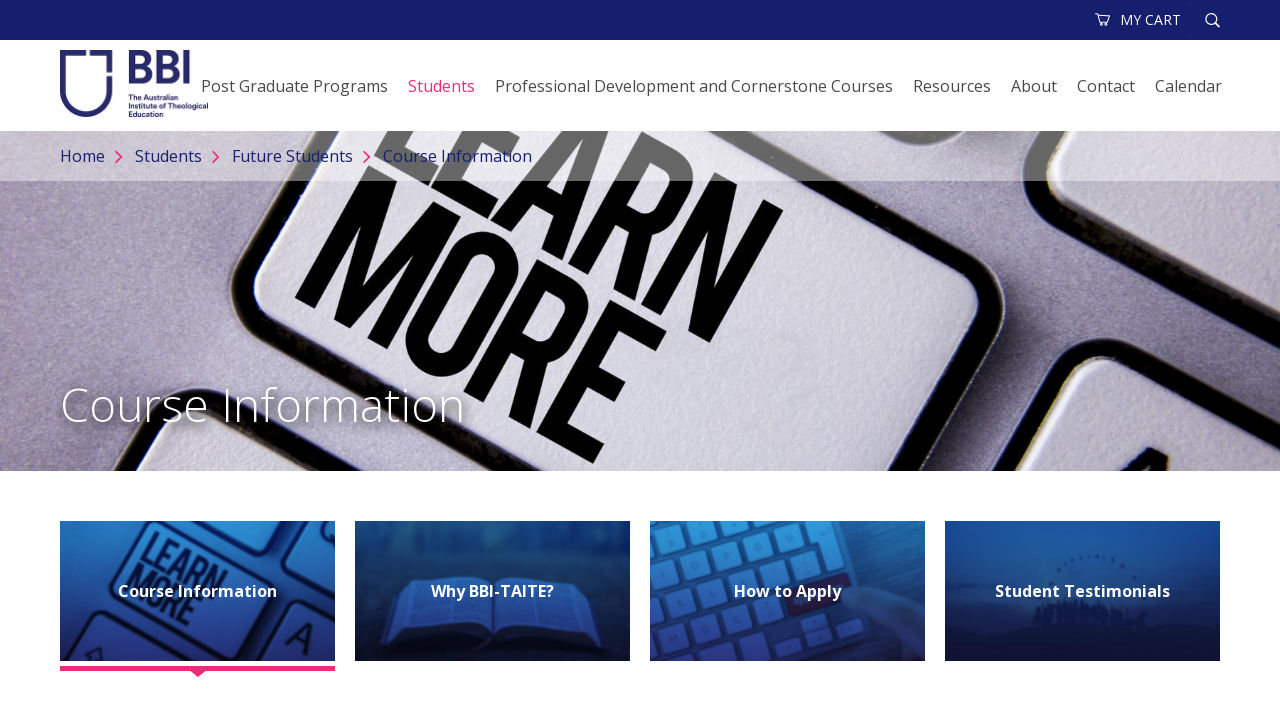

--- FILE ---
content_type: text/html; charset=UTF-8
request_url: https://www.bbi.catholic.edu.au/students/future-students/course-information/
body_size: 11408
content:
<!DOCTYPE html>
<html lang="en-AU">
  <head>
  <meta charset="UTF-8">
  <meta name="viewport" content="width=device-width, initial-scale=1">
  	<!-- Twitter -->
	<meta name="twitter:image"
		content="https://www.bbi.catholic.edu.au/wp-content/uploads/2019/12/Course-Information-1-768x440.jpg">

  <title>Course Information &#8211; BBI</title>
<meta name='robots' content='max-image-preview:large' />
	<style>img:is([sizes="auto" i], [sizes^="auto," i]) { contain-intrinsic-size: 3000px 1500px }</style>
	<link rel='dns-prefetch' href='//www.google.com' />
<script type="text/javascript">
/* <![CDATA[ */
window._wpemojiSettings = {"baseUrl":"https:\/\/s.w.org\/images\/core\/emoji\/16.0.1\/72x72\/","ext":".png","svgUrl":"https:\/\/s.w.org\/images\/core\/emoji\/16.0.1\/svg\/","svgExt":".svg","source":{"concatemoji":"https:\/\/www.bbi.catholic.edu.au\/wp-includes\/js\/wp-emoji-release.min.js?ver=646633e7fe61740c57cf47090344ae6e"}};
/*! This file is auto-generated */
!function(s,n){var o,i,e;function c(e){try{var t={supportTests:e,timestamp:(new Date).valueOf()};sessionStorage.setItem(o,JSON.stringify(t))}catch(e){}}function p(e,t,n){e.clearRect(0,0,e.canvas.width,e.canvas.height),e.fillText(t,0,0);var t=new Uint32Array(e.getImageData(0,0,e.canvas.width,e.canvas.height).data),a=(e.clearRect(0,0,e.canvas.width,e.canvas.height),e.fillText(n,0,0),new Uint32Array(e.getImageData(0,0,e.canvas.width,e.canvas.height).data));return t.every(function(e,t){return e===a[t]})}function u(e,t){e.clearRect(0,0,e.canvas.width,e.canvas.height),e.fillText(t,0,0);for(var n=e.getImageData(16,16,1,1),a=0;a<n.data.length;a++)if(0!==n.data[a])return!1;return!0}function f(e,t,n,a){switch(t){case"flag":return n(e,"\ud83c\udff3\ufe0f\u200d\u26a7\ufe0f","\ud83c\udff3\ufe0f\u200b\u26a7\ufe0f")?!1:!n(e,"\ud83c\udde8\ud83c\uddf6","\ud83c\udde8\u200b\ud83c\uddf6")&&!n(e,"\ud83c\udff4\udb40\udc67\udb40\udc62\udb40\udc65\udb40\udc6e\udb40\udc67\udb40\udc7f","\ud83c\udff4\u200b\udb40\udc67\u200b\udb40\udc62\u200b\udb40\udc65\u200b\udb40\udc6e\u200b\udb40\udc67\u200b\udb40\udc7f");case"emoji":return!a(e,"\ud83e\udedf")}return!1}function g(e,t,n,a){var r="undefined"!=typeof WorkerGlobalScope&&self instanceof WorkerGlobalScope?new OffscreenCanvas(300,150):s.createElement("canvas"),o=r.getContext("2d",{willReadFrequently:!0}),i=(o.textBaseline="top",o.font="600 32px Arial",{});return e.forEach(function(e){i[e]=t(o,e,n,a)}),i}function t(e){var t=s.createElement("script");t.src=e,t.defer=!0,s.head.appendChild(t)}"undefined"!=typeof Promise&&(o="wpEmojiSettingsSupports",i=["flag","emoji"],n.supports={everything:!0,everythingExceptFlag:!0},e=new Promise(function(e){s.addEventListener("DOMContentLoaded",e,{once:!0})}),new Promise(function(t){var n=function(){try{var e=JSON.parse(sessionStorage.getItem(o));if("object"==typeof e&&"number"==typeof e.timestamp&&(new Date).valueOf()<e.timestamp+604800&&"object"==typeof e.supportTests)return e.supportTests}catch(e){}return null}();if(!n){if("undefined"!=typeof Worker&&"undefined"!=typeof OffscreenCanvas&&"undefined"!=typeof URL&&URL.createObjectURL&&"undefined"!=typeof Blob)try{var e="postMessage("+g.toString()+"("+[JSON.stringify(i),f.toString(),p.toString(),u.toString()].join(",")+"));",a=new Blob([e],{type:"text/javascript"}),r=new Worker(URL.createObjectURL(a),{name:"wpTestEmojiSupports"});return void(r.onmessage=function(e){c(n=e.data),r.terminate(),t(n)})}catch(e){}c(n=g(i,f,p,u))}t(n)}).then(function(e){for(var t in e)n.supports[t]=e[t],n.supports.everything=n.supports.everything&&n.supports[t],"flag"!==t&&(n.supports.everythingExceptFlag=n.supports.everythingExceptFlag&&n.supports[t]);n.supports.everythingExceptFlag=n.supports.everythingExceptFlag&&!n.supports.flag,n.DOMReady=!1,n.readyCallback=function(){n.DOMReady=!0}}).then(function(){return e}).then(function(){var e;n.supports.everything||(n.readyCallback(),(e=n.source||{}).concatemoji?t(e.concatemoji):e.wpemoji&&e.twemoji&&(t(e.twemoji),t(e.wpemoji)))}))}((window,document),window._wpemojiSettings);
/* ]]> */
</script>
<link rel='stylesheet' id='dashicons-css' href='https://www.bbi.catholic.edu.au/wp-includes/css/dashicons.min.css?ver=646633e7fe61740c57cf47090344ae6e' type='text/css' media='all' />
<link rel='stylesheet' id='thickbox-css' href='https://www.bbi.catholic.edu.au/wp-includes/js/thickbox/thickbox.css?ver=646633e7fe61740c57cf47090344ae6e' type='text/css' media='all' />
<style id='wp-emoji-styles-inline-css' type='text/css'>

	img.wp-smiley, img.emoji {
		display: inline !important;
		border: none !important;
		box-shadow: none !important;
		height: 1em !important;
		width: 1em !important;
		margin: 0 0.07em !important;
		vertical-align: -0.1em !important;
		background: none !important;
		padding: 0 !important;
	}
</style>
<link rel='stylesheet' id='wp-block-library-css' href='https://www.bbi.catholic.edu.au/wp-includes/css/dist/block-library/style.min.css?ver=646633e7fe61740c57cf47090344ae6e' type='text/css' media='all' />
<style id='classic-theme-styles-inline-css' type='text/css'>
/*! This file is auto-generated */
.wp-block-button__link{color:#fff;background-color:#32373c;border-radius:9999px;box-shadow:none;text-decoration:none;padding:calc(.667em + 2px) calc(1.333em + 2px);font-size:1.125em}.wp-block-file__button{background:#32373c;color:#fff;text-decoration:none}
</style>
<style id='global-styles-inline-css' type='text/css'>
:root{--wp--preset--aspect-ratio--square: 1;--wp--preset--aspect-ratio--4-3: 4/3;--wp--preset--aspect-ratio--3-4: 3/4;--wp--preset--aspect-ratio--3-2: 3/2;--wp--preset--aspect-ratio--2-3: 2/3;--wp--preset--aspect-ratio--16-9: 16/9;--wp--preset--aspect-ratio--9-16: 9/16;--wp--preset--color--black: #000000;--wp--preset--color--cyan-bluish-gray: #abb8c3;--wp--preset--color--white: #ffffff;--wp--preset--color--pale-pink: #f78da7;--wp--preset--color--vivid-red: #cf2e2e;--wp--preset--color--luminous-vivid-orange: #ff6900;--wp--preset--color--luminous-vivid-amber: #fcb900;--wp--preset--color--light-green-cyan: #7bdcb5;--wp--preset--color--vivid-green-cyan: #00d084;--wp--preset--color--pale-cyan-blue: #8ed1fc;--wp--preset--color--vivid-cyan-blue: #0693e3;--wp--preset--color--vivid-purple: #9b51e0;--wp--preset--gradient--vivid-cyan-blue-to-vivid-purple: linear-gradient(135deg,rgba(6,147,227,1) 0%,rgb(155,81,224) 100%);--wp--preset--gradient--light-green-cyan-to-vivid-green-cyan: linear-gradient(135deg,rgb(122,220,180) 0%,rgb(0,208,130) 100%);--wp--preset--gradient--luminous-vivid-amber-to-luminous-vivid-orange: linear-gradient(135deg,rgba(252,185,0,1) 0%,rgba(255,105,0,1) 100%);--wp--preset--gradient--luminous-vivid-orange-to-vivid-red: linear-gradient(135deg,rgba(255,105,0,1) 0%,rgb(207,46,46) 100%);--wp--preset--gradient--very-light-gray-to-cyan-bluish-gray: linear-gradient(135deg,rgb(238,238,238) 0%,rgb(169,184,195) 100%);--wp--preset--gradient--cool-to-warm-spectrum: linear-gradient(135deg,rgb(74,234,220) 0%,rgb(151,120,209) 20%,rgb(207,42,186) 40%,rgb(238,44,130) 60%,rgb(251,105,98) 80%,rgb(254,248,76) 100%);--wp--preset--gradient--blush-light-purple: linear-gradient(135deg,rgb(255,206,236) 0%,rgb(152,150,240) 100%);--wp--preset--gradient--blush-bordeaux: linear-gradient(135deg,rgb(254,205,165) 0%,rgb(254,45,45) 50%,rgb(107,0,62) 100%);--wp--preset--gradient--luminous-dusk: linear-gradient(135deg,rgb(255,203,112) 0%,rgb(199,81,192) 50%,rgb(65,88,208) 100%);--wp--preset--gradient--pale-ocean: linear-gradient(135deg,rgb(255,245,203) 0%,rgb(182,227,212) 50%,rgb(51,167,181) 100%);--wp--preset--gradient--electric-grass: linear-gradient(135deg,rgb(202,248,128) 0%,rgb(113,206,126) 100%);--wp--preset--gradient--midnight: linear-gradient(135deg,rgb(2,3,129) 0%,rgb(40,116,252) 100%);--wp--preset--font-size--small: 13px;--wp--preset--font-size--medium: 20px;--wp--preset--font-size--large: 36px;--wp--preset--font-size--x-large: 42px;--wp--preset--spacing--20: 0.44rem;--wp--preset--spacing--30: 0.67rem;--wp--preset--spacing--40: 1rem;--wp--preset--spacing--50: 1.5rem;--wp--preset--spacing--60: 2.25rem;--wp--preset--spacing--70: 3.38rem;--wp--preset--spacing--80: 5.06rem;--wp--preset--shadow--natural: 6px 6px 9px rgba(0, 0, 0, 0.2);--wp--preset--shadow--deep: 12px 12px 50px rgba(0, 0, 0, 0.4);--wp--preset--shadow--sharp: 6px 6px 0px rgba(0, 0, 0, 0.2);--wp--preset--shadow--outlined: 6px 6px 0px -3px rgba(255, 255, 255, 1), 6px 6px rgba(0, 0, 0, 1);--wp--preset--shadow--crisp: 6px 6px 0px rgba(0, 0, 0, 1);}:where(.is-layout-flex){gap: 0.5em;}:where(.is-layout-grid){gap: 0.5em;}body .is-layout-flex{display: flex;}.is-layout-flex{flex-wrap: wrap;align-items: center;}.is-layout-flex > :is(*, div){margin: 0;}body .is-layout-grid{display: grid;}.is-layout-grid > :is(*, div){margin: 0;}:where(.wp-block-columns.is-layout-flex){gap: 2em;}:where(.wp-block-columns.is-layout-grid){gap: 2em;}:where(.wp-block-post-template.is-layout-flex){gap: 1.25em;}:where(.wp-block-post-template.is-layout-grid){gap: 1.25em;}.has-black-color{color: var(--wp--preset--color--black) !important;}.has-cyan-bluish-gray-color{color: var(--wp--preset--color--cyan-bluish-gray) !important;}.has-white-color{color: var(--wp--preset--color--white) !important;}.has-pale-pink-color{color: var(--wp--preset--color--pale-pink) !important;}.has-vivid-red-color{color: var(--wp--preset--color--vivid-red) !important;}.has-luminous-vivid-orange-color{color: var(--wp--preset--color--luminous-vivid-orange) !important;}.has-luminous-vivid-amber-color{color: var(--wp--preset--color--luminous-vivid-amber) !important;}.has-light-green-cyan-color{color: var(--wp--preset--color--light-green-cyan) !important;}.has-vivid-green-cyan-color{color: var(--wp--preset--color--vivid-green-cyan) !important;}.has-pale-cyan-blue-color{color: var(--wp--preset--color--pale-cyan-blue) !important;}.has-vivid-cyan-blue-color{color: var(--wp--preset--color--vivid-cyan-blue) !important;}.has-vivid-purple-color{color: var(--wp--preset--color--vivid-purple) !important;}.has-black-background-color{background-color: var(--wp--preset--color--black) !important;}.has-cyan-bluish-gray-background-color{background-color: var(--wp--preset--color--cyan-bluish-gray) !important;}.has-white-background-color{background-color: var(--wp--preset--color--white) !important;}.has-pale-pink-background-color{background-color: var(--wp--preset--color--pale-pink) !important;}.has-vivid-red-background-color{background-color: var(--wp--preset--color--vivid-red) !important;}.has-luminous-vivid-orange-background-color{background-color: var(--wp--preset--color--luminous-vivid-orange) !important;}.has-luminous-vivid-amber-background-color{background-color: var(--wp--preset--color--luminous-vivid-amber) !important;}.has-light-green-cyan-background-color{background-color: var(--wp--preset--color--light-green-cyan) !important;}.has-vivid-green-cyan-background-color{background-color: var(--wp--preset--color--vivid-green-cyan) !important;}.has-pale-cyan-blue-background-color{background-color: var(--wp--preset--color--pale-cyan-blue) !important;}.has-vivid-cyan-blue-background-color{background-color: var(--wp--preset--color--vivid-cyan-blue) !important;}.has-vivid-purple-background-color{background-color: var(--wp--preset--color--vivid-purple) !important;}.has-black-border-color{border-color: var(--wp--preset--color--black) !important;}.has-cyan-bluish-gray-border-color{border-color: var(--wp--preset--color--cyan-bluish-gray) !important;}.has-white-border-color{border-color: var(--wp--preset--color--white) !important;}.has-pale-pink-border-color{border-color: var(--wp--preset--color--pale-pink) !important;}.has-vivid-red-border-color{border-color: var(--wp--preset--color--vivid-red) !important;}.has-luminous-vivid-orange-border-color{border-color: var(--wp--preset--color--luminous-vivid-orange) !important;}.has-luminous-vivid-amber-border-color{border-color: var(--wp--preset--color--luminous-vivid-amber) !important;}.has-light-green-cyan-border-color{border-color: var(--wp--preset--color--light-green-cyan) !important;}.has-vivid-green-cyan-border-color{border-color: var(--wp--preset--color--vivid-green-cyan) !important;}.has-pale-cyan-blue-border-color{border-color: var(--wp--preset--color--pale-cyan-blue) !important;}.has-vivid-cyan-blue-border-color{border-color: var(--wp--preset--color--vivid-cyan-blue) !important;}.has-vivid-purple-border-color{border-color: var(--wp--preset--color--vivid-purple) !important;}.has-vivid-cyan-blue-to-vivid-purple-gradient-background{background: var(--wp--preset--gradient--vivid-cyan-blue-to-vivid-purple) !important;}.has-light-green-cyan-to-vivid-green-cyan-gradient-background{background: var(--wp--preset--gradient--light-green-cyan-to-vivid-green-cyan) !important;}.has-luminous-vivid-amber-to-luminous-vivid-orange-gradient-background{background: var(--wp--preset--gradient--luminous-vivid-amber-to-luminous-vivid-orange) !important;}.has-luminous-vivid-orange-to-vivid-red-gradient-background{background: var(--wp--preset--gradient--luminous-vivid-orange-to-vivid-red) !important;}.has-very-light-gray-to-cyan-bluish-gray-gradient-background{background: var(--wp--preset--gradient--very-light-gray-to-cyan-bluish-gray) !important;}.has-cool-to-warm-spectrum-gradient-background{background: var(--wp--preset--gradient--cool-to-warm-spectrum) !important;}.has-blush-light-purple-gradient-background{background: var(--wp--preset--gradient--blush-light-purple) !important;}.has-blush-bordeaux-gradient-background{background: var(--wp--preset--gradient--blush-bordeaux) !important;}.has-luminous-dusk-gradient-background{background: var(--wp--preset--gradient--luminous-dusk) !important;}.has-pale-ocean-gradient-background{background: var(--wp--preset--gradient--pale-ocean) !important;}.has-electric-grass-gradient-background{background: var(--wp--preset--gradient--electric-grass) !important;}.has-midnight-gradient-background{background: var(--wp--preset--gradient--midnight) !important;}.has-small-font-size{font-size: var(--wp--preset--font-size--small) !important;}.has-medium-font-size{font-size: var(--wp--preset--font-size--medium) !important;}.has-large-font-size{font-size: var(--wp--preset--font-size--large) !important;}.has-x-large-font-size{font-size: var(--wp--preset--font-size--x-large) !important;}
:where(.wp-block-post-template.is-layout-flex){gap: 1.25em;}:where(.wp-block-post-template.is-layout-grid){gap: 1.25em;}
:where(.wp-block-columns.is-layout-flex){gap: 2em;}:where(.wp-block-columns.is-layout-grid){gap: 2em;}
:root :where(.wp-block-pullquote){font-size: 1.5em;line-height: 1.6;}
</style>
<link rel='stylesheet' id='woocommerce-layout-css' href='https://www.bbi.catholic.edu.au/wp-content/plugins/woocommerce/assets/css/woocommerce-layout.css?ver=10.4.3' type='text/css' media='all' />
<link rel='stylesheet' id='woocommerce-smallscreen-css' href='https://www.bbi.catholic.edu.au/wp-content/plugins/woocommerce/assets/css/woocommerce-smallscreen.css?ver=10.4.3' type='text/css' media='only screen and (max-width: 768px)' />
<link rel='stylesheet' id='woocommerce-general-css' href='https://www.bbi.catholic.edu.au/wp-content/plugins/woocommerce/assets/css/woocommerce.css?ver=10.4.3' type='text/css' media='all' />
<style id='woocommerce-inline-inline-css' type='text/css'>
.woocommerce form .form-row .required { visibility: visible; }
</style>
<link rel='stylesheet' id='fraynework-style-css' href='https://www.bbi.catholic.edu.au/wp-content/themes/bbi/front-end/assets/css/style.css?ver=1.1.0' type='text/css' media='all' />
<script type="text/javascript" src="https://www.bbi.catholic.edu.au/wp-includes/js/jquery/jquery.min.js?ver=3.7.1" id="jquery-core-js"></script>
<script type="text/javascript" src="https://www.bbi.catholic.edu.au/wp-includes/js/jquery/jquery-migrate.min.js?ver=3.4.1" id="jquery-migrate-js"></script>
<script type="text/javascript" src="https://www.bbi.catholic.edu.au/wp-content/plugins/recaptcha-woo/js/rcfwc.js?ver=1.0" id="rcfwc-js-js" defer="defer" data-wp-strategy="defer"></script>
<script type="text/javascript" src="https://www.google.com/recaptcha/api.js?hl=en_AU" id="recaptcha-js" defer="defer" data-wp-strategy="defer"></script>
<script type="text/javascript" src="https://www.bbi.catholic.edu.au/wp-content/plugins/woocommerce/assets/js/jquery-blockui/jquery.blockUI.min.js?ver=2.7.0-wc.10.4.3" id="wc-jquery-blockui-js" defer="defer" data-wp-strategy="defer"></script>
<script type="text/javascript" id="wc-add-to-cart-js-extra">
/* <![CDATA[ */
var wc_add_to_cart_params = {"ajax_url":"\/wp-admin\/admin-ajax.php","wc_ajax_url":"\/?wc-ajax=%%endpoint%%","i18n_view_cart":"View cart","cart_url":"https:\/\/www.bbi.catholic.edu.au\/cart\/","is_cart":"","cart_redirect_after_add":"no"};
/* ]]> */
</script>
<script type="text/javascript" src="https://www.bbi.catholic.edu.au/wp-content/plugins/woocommerce/assets/js/frontend/add-to-cart.min.js?ver=10.4.3" id="wc-add-to-cart-js" defer="defer" data-wp-strategy="defer"></script>
<script type="text/javascript" src="https://www.bbi.catholic.edu.au/wp-content/plugins/woocommerce/assets/js/js-cookie/js.cookie.min.js?ver=2.1.4-wc.10.4.3" id="wc-js-cookie-js" defer="defer" data-wp-strategy="defer"></script>
<script type="text/javascript" id="woocommerce-js-extra">
/* <![CDATA[ */
var woocommerce_params = {"ajax_url":"\/wp-admin\/admin-ajax.php","wc_ajax_url":"\/?wc-ajax=%%endpoint%%","i18n_password_show":"Show password","i18n_password_hide":"Hide password"};
/* ]]> */
</script>
<script type="text/javascript" src="https://www.bbi.catholic.edu.au/wp-content/plugins/woocommerce/assets/js/frontend/woocommerce.min.js?ver=10.4.3" id="woocommerce-js" defer="defer" data-wp-strategy="defer"></script>
<link rel="https://api.w.org/" href="https://www.bbi.catholic.edu.au/wp-json/" /><link rel="alternate" title="JSON" type="application/json" href="https://www.bbi.catholic.edu.au/wp-json/wp/v2/pages/3160" /><link rel="EditURI" type="application/rsd+xml" title="RSD" href="https://www.bbi.catholic.edu.au/xmlrpc.php?rsd" />

<link rel="canonical" href="https://www.bbi.catholic.edu.au/students/future-students/course-information/" />
<link rel='shortlink' href='https://www.bbi.catholic.edu.au/?p=3160' />
<link rel="alternate" title="oEmbed (JSON)" type="application/json+oembed" href="https://www.bbi.catholic.edu.au/wp-json/oembed/1.0/embed?url=https%3A%2F%2Fwww.bbi.catholic.edu.au%2Fstudents%2Ffuture-students%2Fcourse-information%2F" />
<link rel="alternate" title="oEmbed (XML)" type="text/xml+oembed" href="https://www.bbi.catholic.edu.au/wp-json/oembed/1.0/embed?url=https%3A%2F%2Fwww.bbi.catholic.edu.au%2Fstudents%2Ffuture-students%2Fcourse-information%2F&#038;format=xml" />
<script type="text/javascript">
(function(url){
	if(/(?:Chrome\/26\.0\.1410\.63 Safari\/537\.31|WordfenceTestMonBot)/.test(navigator.userAgent)){ return; }
	var addEvent = function(evt, handler) {
		if (window.addEventListener) {
			document.addEventListener(evt, handler, false);
		} else if (window.attachEvent) {
			document.attachEvent('on' + evt, handler);
		}
	};
	var removeEvent = function(evt, handler) {
		if (window.removeEventListener) {
			document.removeEventListener(evt, handler, false);
		} else if (window.detachEvent) {
			document.detachEvent('on' + evt, handler);
		}
	};
	var evts = 'contextmenu dblclick drag dragend dragenter dragleave dragover dragstart drop keydown keypress keyup mousedown mousemove mouseout mouseover mouseup mousewheel scroll'.split(' ');
	var logHuman = function() {
		if (window.wfLogHumanRan) { return; }
		window.wfLogHumanRan = true;
		var wfscr = document.createElement('script');
		wfscr.type = 'text/javascript';
		wfscr.async = true;
		wfscr.src = url + '&r=' + Math.random();
		(document.getElementsByTagName('head')[0]||document.getElementsByTagName('body')[0]).appendChild(wfscr);
		for (var i = 0; i < evts.length; i++) {
			removeEvent(evts[i], logHuman);
		}
	};
	for (var i = 0; i < evts.length; i++) {
		addEvent(evts[i], logHuman);
	}
})('//www.bbi.catholic.edu.au/?wordfence_lh=1&hid=05FFD8F3E861B9DABF77B2B773354494');
</script>		<!-- Global site tag (gtag.js) - Google Analytics -->
		<script async src="https://www.googletagmanager.com/gtag/js?id=G-9NXQJKWCDK"></script>
		<script>
			window.dataLayer = window.dataLayer || [];
			function gtag() { dataLayer.push(arguments); }
			gtag('js', new Date());
			gtag('config', 'G-9NXQJKWCDK');
		</script>
				<script>
			!function (f, b, e, v, n, t, s) {
				if (f.fbq) return; n = f.fbq = function () {
					n.callMethod ?
						n.callMethod.apply(n, arguments) : n.queue.push(arguments)
				};
				if (!f._fbq) f._fbq = n; n.push = n; n.loaded = !0; n.version = '2.0';
				n.queue = []; t = b.createElement(e); t.async = !0;
				t.src = v; s = b.getElementsByTagName(e)[0];
				s.parentNode.insertBefore(t, s)
			}(window, document, 'script',
				'https://connect.facebook.net/en_US/fbevents.js');
			fbq('init', '651548275001744');
			fbq('track', 'PageView');
		</script>
		<noscript>
			<img height="1" width="1" style="display:none"
				src="https://www.facebook.com/tr?id=651548275001744&ev=PageView&noscript=1" />
		</noscript>
			<noscript><style>.woocommerce-product-gallery{ opacity: 1 !important; }</style></noscript>
	<link rel="icon" href="https://www.bbi.catholic.edu.au/wp-content/uploads/2019/08/cropped-apple-touch-icon-180x180-32x32.png" sizes="32x32" />
<link rel="icon" href="https://www.bbi.catholic.edu.au/wp-content/uploads/2019/08/cropped-apple-touch-icon-180x180-192x192.png" sizes="192x192" />
<link rel="apple-touch-icon" href="https://www.bbi.catholic.edu.au/wp-content/uploads/2019/08/cropped-apple-touch-icon-180x180-180x180.png" />
<meta name="msapplication-TileImage" content="https://www.bbi.catholic.edu.au/wp-content/uploads/2019/08/cropped-apple-touch-icon-180x180-270x270.png" />
		<style type="text/css" id="wp-custom-css">
			/*Customise the hover effect colour of a couple of Discipline pages*/

.third-nav-box.page-id-1198::after,.third-nav-box.page-id-1195::after{
	background:#44c8f5
}

.third-nav-box.page-id-1198 a::after, .third-nav-box.page-id-1195 a::after{
	border-top-color:#44c8f5
}


.third-nav-box.page-id-1201::after, .third-nav-box.page-id-1256::after{
	background:#92278f
}

.third-nav-box.page-id-1201 a::after, .third-nav-box.page-id-1256 a::after{
	border-top-color:#92278f
}

.third-nav-box.page-id-1205::after, .third-nav-box.page-id-1262::after{
	background:#f04e23
}

.third-nav-box.page-id-1205::after, .third-nav-box.page-id-1262 a::after{
	border-top-color:#f04e23
}

/*end*/

/*temporary hide*/
#home-news{
	display:none;
}

@media (min-width:1024px){
.faculty-page .search-filter-container{
	margin-top:0;
	}}


body #fw-calendar .fc-event.board{
	background-color:#FF0000 !important;
}
body #fw-calendar .fc-event.identity{
	background-color:#00B451 !important;
}
body #fw-calendar .fc-event.cornerstones{
	background-color:#F7C7AC !important;
}
body #fw-calendar .fc-event.other{
	background-color:#FFFF00 !important;
}
body #fw-calendar .fc-event.postgrad{
	background-color:#151F6D !important;
}
body #fw-calendar .fc-event.pd{
	background-color:#FFC000 !important;
}

.top-banner h1{

    filter: drop-shadow(2px 4px 6px black);
}


		</style>
		  </head>
  <body class="wp-singular page-template-default page page-id-3160 page-child parent-pageid-722 wp-theme-bbi theme-bbi woocommerce-no-js">
  <div id="page" class="site">
  	<header id="masthead" class="site-header" role="banner">
      
      
      <div class="site-menu ">

        <div class="top-area" id="top-area">
          <div class="top-area__inner">
                        <ul class="car-search">
              <li class="menu-item">
                                <a href="/cart" id="header-cart"><img class="svg cart-icon" src="https://www.bbi.catholic.edu.au/wp-content/themes/bbi/front-end/assets/img/cart.svg" alt="">MY CART</a>
              </li>
              <li>
                <a href="#" id="header-search-button"><img class="svg search-icon" src="https://www.bbi.catholic.edu.au/wp-content/themes/bbi/front-end/assets/img/search.svg" alt=""></a>
                <form id="header-search-form" action="/">
                  <input type="text" name="s" value="">
                  <i class="fa fa-times" id="header-search-cancel"></i>
                  <input type="submit" value="Search">
                </form>
              </li>
            </ul>
          </div>
        </div>
        <!-- #top-area -->

        <div class="main-area" id="main-area">
          <div class="main-area__inner">
            <div class="site-branding">
              <div class="site-title"><a href="https://www.bbi.catholic.edu.au" rel="home"><img src="https://www.bbi.catholic.edu.au/wp-content/themes/bbi/front-end/assets/img/logo.jpg"  alt="" ></a></div>
            </div>
            <!-- hamburger only shows in responsive view -->
            <button id="header-hamburger" class="menu-toggle hamburger hamburger--squeeze" aria-expanded="false">
              <span class="hamburger-box">
                <span class="hamburger-inner"></span>
              </span>
            </button>
            <div id="primary-menu-container" class="menu-primary-container"><ul id="menu-primary" class="primary-menu"><li id="menu-item-568" class="menu-item menu-item-type-post_type menu-item-object-page menu-item-has-children menu-item-568"><a href="https://www.bbi.catholic.edu.au/learn-with-us/">Post Graduate Programs</a>
<ul class="sub-menu">
	<li id="menu-item-714" class="menu-item menu-item-type-post_type menu-item-object-page menu-item-714"><a href="https://www.bbi.catholic.edu.au/learn-with-us/learning-at-bbi-taite/">Learning at BBI-TAITE</a></li>
	<li id="menu-item-715" class="menu-item menu-item-type-post_type menu-item-object-page menu-item-has-children menu-item-715"><a href="https://www.bbi.catholic.edu.au/learn-with-us/our-disciplines/">Our Disciplines</a>
	<ul class="sub-menu">
		<li id="menu-item-719" class="menu-item menu-item-type-post_type menu-item-object-page menu-item-719"><a href="https://www.bbi.catholic.edu.au/learn-with-us/our-disciplines/theological-studies/">Theological Studies</a></li>
	</ul>
</li>
	<li id="menu-item-720" class="menu-item menu-item-type-post_type menu-item-object-page menu-item-720"><a href="https://www.bbi.catholic.edu.au/learn-with-us/canon-law-jcl/">Canon Law (JCL)</a></li>
	<li id="menu-item-721" class="menu-item menu-item-type-post_type menu-item-object-page menu-item-721"><a href="https://www.bbi.catholic.edu.au/learn-with-us/bbi-taite-units/">BBI-TAITE Units</a></li>
</ul>
</li>
<li id="menu-item-567" class="menu-item menu-item-type-post_type menu-item-object-page current-page-ancestor current-menu-ancestor current_page_ancestor menu-item-has-children menu-item-567"><a href="https://www.bbi.catholic.edu.au/students/">Students</a>
<ul class="sub-menu">
	<li id="menu-item-752" class="menu-item menu-item-type-post_type menu-item-object-page current-page-ancestor current-menu-ancestor current-menu-parent current-page-parent current_page_parent current_page_ancestor menu-item-has-children menu-item-752"><a href="https://www.bbi.catholic.edu.au/students/future-students/">Future Students</a>
	<ul class="sub-menu">
		<li id="menu-item-3163" class="menu-item menu-item-type-post_type menu-item-object-page current-menu-item page_item page-item-3160 current_page_item menu-item-3163"><a href="https://www.bbi.catholic.edu.au/students/future-students/course-information/" aria-current="page">Course Information</a></li>
		<li id="menu-item-2268" class="menu-item menu-item-type-post_type menu-item-object-page menu-item-2268"><a href="https://www.bbi.catholic.edu.au/students/future-students/why-bbi-taite/">Why BBI-TAITE?</a></li>
		<li id="menu-item-753" class="menu-item menu-item-type-post_type menu-item-object-page menu-item-753"><a href="https://www.bbi.catholic.edu.au/students/future-students/how-to-apply/">How to Apply</a></li>
	</ul>
</li>
	<li id="menu-item-757" class="menu-item menu-item-type-post_type menu-item-object-page menu-item-has-children menu-item-757"><a href="https://www.bbi.catholic.edu.au/students/session-information/">Session Information</a>
	<ul class="sub-menu">
		<li id="menu-item-4514" class="menu-item menu-item-type-post_type menu-item-object-page menu-item-4514"><a href="https://www.bbi.catholic.edu.au/students/session-information/current-session/">Session Information</a></li>
		<li id="menu-item-759" class="menu-item menu-item-type-post_type menu-item-object-page menu-item-759"><a href="https://www.bbi.catholic.edu.au/students/session-information/face-to-face-seminars/">Keydates Calendar</a></li>
		<li id="menu-item-2270" class="menu-item menu-item-type-post_type menu-item-object-page menu-item-2270"><a href="https://www.bbi.catholic.edu.au/students/session-information/enrol-now/">How to Enrol</a></li>
	</ul>
</li>
	<li id="menu-item-762" class="menu-item menu-item-type-post_type menu-item-object-page menu-item-762"><a href="https://www.bbi.catholic.edu.au/students/fees-forms-and-policies/">Fees, Forms and Policies</a></li>
	<li id="menu-item-764" class="menu-item menu-item-type-post_type menu-item-object-page menu-item-has-children menu-item-764"><a href="https://www.bbi.catholic.edu.au/students/student-support/">Student Resources and Support</a>
	<ul class="sub-menu">
		<li id="menu-item-765" class="menu-item menu-item-type-post_type menu-item-object-page menu-item-765"><a href="https://www.bbi.catholic.edu.au/students/student-support/student-wellbeing/">Student Wellbeing</a></li>
		<li id="menu-item-2271" class="menu-item menu-item-type-post_type menu-item-object-page menu-item-2271"><a href="https://www.bbi.catholic.edu.au/students/student-support/ict-support/">ICT Support</a></li>
		<li id="menu-item-2272" class="menu-item menu-item-type-post_type menu-item-object-page menu-item-2272"><a href="https://www.bbi.catholic.edu.au/students/student-support/financial-support/">Financial Support</a></li>
		<li id="menu-item-4781" class="menu-item menu-item-type-post_type menu-item-object-page menu-item-4781"><a href="https://www.bbi.catholic.edu.au/resources/turabian-and-apa-referencing/">Turabian and APA referencing</a></li>
		<li id="menu-item-789" class="menu-item menu-item-type-post_type menu-item-object-page menu-item-has-children menu-item-789"><a href="https://www.bbi.catholic.edu.au/resources/library/">Library</a>
		<ul class="sub-menu">
			<li id="menu-item-790" class="menu-item menu-item-type-post_type menu-item-object-page menu-item-790"><a href="https://www.bbi.catholic.edu.au/resources/library/about-the-library/">About the Library</a></li>
		</ul>
</li>
	</ul>
</li>
</ul>
</li>
<li id="menu-item-8338" class="menu-item menu-item-type-post_type menu-item-object-page menu-item-has-children menu-item-8338"><a href="https://www.bbi.catholic.edu.au/pd-cornerstone-courses/">Professional Development and Cornerstone Courses</a>
<ul class="sub-menu">
	<li id="menu-item-8142" class="menu-item menu-item-type-post_type menu-item-object-page menu-item-8142"><a href="https://www.bbi.catholic.edu.au/thresholds-of-transformation-for-seekers-searchers/">Thresholds of Transformation for Seekers &#038; Searchers</a></li>
	<li id="menu-item-7505" class="menu-item menu-item-type-post_type menu-item-object-page menu-item-has-children menu-item-7505"><a href="https://www.bbi.catholic.edu.au/catholic-identity-series/">Catholic Identity Courses</a>
	<ul class="sub-menu">
		<li id="menu-item-7509" class="menu-item menu-item-type-post_type menu-item-object-page menu-item-7509"><a href="https://www.bbi.catholic.edu.au/courses-cornerstones/catholic-social-justice-teaching/">Catholic Social Teaching</a></li>
		<li id="menu-item-7510" class="menu-item menu-item-type-post_type menu-item-object-page menu-item-7510"><a href="https://www.bbi.catholic.edu.au/courses-cornerstones/decoding-the-code/">Decoding the Code: the Code of Ethical Standards</a></li>
		<li id="menu-item-7508" class="menu-item menu-item-type-post_type menu-item-object-page menu-item-7508"><a href="https://www.bbi.catholic.edu.au/courses-cornerstones/introduction-to-mission/">Introduction to Mission</a></li>
	</ul>
</li>
	<li id="menu-item-6602" class="menu-item menu-item-type-post_type menu-item-object-page menu-item-6602"><a href="https://www.bbi.catholic.edu.au/courses-cornerstones/cornerstones/">Cornerstones Courses</a></li>
	<li id="menu-item-8316" class="menu-item menu-item-type-post_type menu-item-object-page menu-item-8316"><a href="https://www.bbi.catholic.edu.au/courses-cornerstones/micro-credential/">Micro-Credential Courses</a></li>
	<li id="menu-item-6211" class="menu-item menu-item-type-post_type menu-item-object-page menu-item-6211"><a href="https://www.bbi.catholic.edu.au/courses-cornerstones/professional-development/">Professional Development Courses</a></li>
	<li id="menu-item-3128" class="menu-item menu-item-type-post_type menu-item-object-page menu-item-3128"><a href="https://www.bbi.catholic.edu.au/courses-cornerstones/adult-faith/">Adult Faith Courses</a></li>
	<li id="menu-item-3127" class="menu-item menu-item-type-post_type menu-item-object-page menu-item-3127"><a href="https://www.bbi.catholic.edu.au/courses-cornerstones/catholic-correspondence/">Catholic Correspondence Courses</a></li>
	<li id="menu-item-8172" class="menu-item menu-item-type-post_type menu-item-object-page menu-item-8172"><a href="https://www.bbi.catholic.edu.au/courses-cornerstones/2020-church-governance-course/aicd-company-directors-course/">AICD Company Directors Course</a></li>
	<li id="menu-item-3289" class="menu-item menu-item-type-post_type menu-item-object-page menu-item-3289"><a href="https://www.bbi.catholic.edu.au/faith-formation/acnfp-sympto-thermal-method-of-natural-family-planning-stm/">ACNFP – Sympto-Thermal Method of Natural Family Planning (STM)</a></li>
</ul>
</li>
<li id="menu-item-565" class="menu-item menu-item-type-post_type menu-item-object-page menu-item-has-children menu-item-565"><a href="https://www.bbi.catholic.edu.au/resources/">Resources</a>
<ul class="sub-menu">
	<li id="menu-item-4283" class="menu-item menu-item-type-post_type menu-item-object-page menu-item-4283"><a href="https://www.bbi.catholic.edu.au/journal/">Journal</a></li>
	<li id="menu-item-2301" class="menu-item menu-item-type-post_type menu-item-object-page menu-item-2301"><a href="https://www.bbi.catholic.edu.au/resources/books/">Books</a></li>
	<li id="menu-item-7346" class="menu-item menu-item-type-post_type menu-item-object-page menu-item-7346"><a href="https://www.bbi.catholic.edu.au/resources/dvds/">DVDs</a></li>
	<li id="menu-item-7859" class="menu-item menu-item-type-post_type menu-item-object-page menu-item-7859"><a href="https://www.bbi.catholic.edu.au/resources/turabian-and-apa-referencing/">Turabian and APA referencing</a></li>
</ul>
</li>
<li id="menu-item-564" class="menu-item menu-item-type-post_type menu-item-object-page menu-item-has-children menu-item-564"><a href="https://www.bbi.catholic.edu.au/about/">About</a>
<ul class="sub-menu">
	<li id="menu-item-806" class="menu-item menu-item-type-post_type menu-item-object-page menu-item-has-children menu-item-806"><a href="https://www.bbi.catholic.edu.au/about/about-bbi-taite/">About BBI-TAITE</a>
	<ul class="sub-menu">
		<li id="menu-item-808" class="menu-item menu-item-type-post_type menu-item-object-page menu-item-808"><a href="https://www.bbi.catholic.edu.au/?page_id=796">Our Story</a></li>
		<li id="menu-item-807" class="menu-item menu-item-type-post_type menu-item-object-page menu-item-807"><a href="https://www.bbi.catholic.edu.au/about/about-bbi-taite/theology-connect/">About BBI-TAITE</a></li>
		<li id="menu-item-5529" class="menu-item menu-item-type-post_type menu-item-object-page menu-item-5529"><a href="https://www.bbi.catholic.edu.au/about/about-bbi-taite/student-enrolments/">Student Enrolments</a></li>
	</ul>
</li>
	<li id="menu-item-5916" class="menu-item menu-item-type-post_type menu-item-object-page menu-item-5916"><a href="https://www.bbi.catholic.edu.au/about/governance/">Governance</a></li>
	<li id="menu-item-809" class="menu-item menu-item-type-post_type menu-item-object-page menu-item-809"><a href="https://www.bbi.catholic.edu.au/about/academic-staff/">Academic Staff</a></li>
	<li id="menu-item-6535" class="menu-item menu-item-type-post_type menu-item-object-page menu-item-6535"><a href="https://www.bbi.catholic.edu.au/about/media-releases/">Media Releases</a></li>
</ul>
</li>
<li id="menu-item-563" class="menu-item menu-item-type-post_type menu-item-object-page menu-item-has-children menu-item-563"><a href="https://www.bbi.catholic.edu.au/contact/">Contact</a>
<ul class="sub-menu">
	<li id="menu-item-831" class="menu-item menu-item-type-post_type menu-item-object-page menu-item-831"><a href="https://www.bbi.catholic.edu.au/contact/professional-staff/">Professional Staff</a></li>
	<li id="menu-item-832" class="menu-item menu-item-type-post_type menu-item-object-page menu-item-832"><a href="https://www.bbi.catholic.edu.au/contact/make-an-enquiry/">Make an Enquiry</a></li>
</ul>
</li>
<li id="menu-item-7968" class="menu-item menu-item-type-post_type menu-item-object-page menu-item-7968"><a href="https://www.bbi.catholic.edu.au/calendar/">Calendar</a></li>
</ul></div>            <!-- responsive menu only shows in responsive view -->
          </div>
        </div>
        <!-- #main-area -->

        <div id="responsive-menu" >
          <div class="social-area">
            <div class="social-area-inner">
              			<a href="https://www.facebook.com/BBI.TAITE/" target="_blank" class="social-icon"><i class="fa fa-facebook"></i></a>
						<a href="https://twitter.com/BBI_TAITE" target="_blank" class="social-icon"><i class="fa fa-twitter"></i></a>
						<a href="https://www.linkedin.com/company/the-broken-bay-institute" target="_blank" class="social-icon"><i class="fa fa-linkedin"></i></a>
						<a href="https://www.youtube.com/user/brokenbayinstitute1/" target="_blank" class="social-icon"><i class="fa fa-youtube-play"></i></a>
			            </div>

          </div>
        </div>
        <!-- #responsive-area -->

      </div>
      <!-- .site-menu -->
  	</header><!-- #masthead -->

  	<div id="content" class="site-content">

	<div id="primary" class="content-area">
		<main id="main" class="site-main" role="main">
			
<div class="main-wrapper innerpages">
	<div class='top-banner' style="background-image:url('https://www.bbi.catholic.edu.au/wp-content/uploads/2019/12/Course-Information-1800x1200.jpg')">
  <nav class="breadcrumb">
    <div class="breadcrumb__inner">
              <!-- first one should always be Home -->
        <a class="bc__link" href="/">Home</a>
        <!-- middle ones reflect the path -->
                  <a class="bc__link" href="/?p=540"> Students </a>
                  <a class="bc__link" href="/?p=722"> Future Students </a>
                <!-- last one -->
                  <span class="bc__link">Course Information</span>
            </div>
  </nav>
  <h1 id="banner-title">Course Information</h1>
  </div>
	
				<div class="third-nav-wrapper" id="third-nav-wrapper">
				<nav class="third-nav" id="third-nav">
								<div class="third-nav-box current page-id-3160">
						<a href="/?p=3160#banner-title">
							<div class="image-area" style="background-image:url('https://www.bbi.catholic.edu.au/wp-content/uploads/2019/12/Course-Information-1-768x440.jpg')"></div>
							<h4>Course Information</h4>
						</a>
					</div>
								<div class="third-nav-box  page-id-1543">
						<a href="/?p=1543#banner-title">
							<div class="image-area" style="background-image:url('https://www.bbi.catholic.edu.au/wp-content/uploads/2019/12/Open-Book-768x440.jpg')"></div>
							<h4>Why BBI-TAITE?</h4>
						</a>
					</div>
								<div class="third-nav-box  page-id-724">
						<a href="/?p=724#banner-title">
							<div class="image-area" style="background-image:url('https://www.bbi.catholic.edu.au/wp-content/uploads/2019/12/Apply-Now-1-768x440.jpg')"></div>
							<h4>How to Apply</h4>
						</a>
					</div>
								<div class="third-nav-box  page-id-1545">
						<a href="/?p=1545#banner-title">
							<div class="image-area" style="background-image:url('https://www.bbi.catholic.edu.au/wp-content/uploads/2019/12/Testimonials-768x440.jpg')"></div>
							<h4>Student Testimonials</h4>
						</a>
					</div>
					</nav>
		</div>
			<article id="post-3160" class="post-3160 page type-page status-publish has-post-thumbnail hentry">
			<div class="entry-content">
							<div class="fw-row default-content">
					<div class="fw-column full">
						<div class="editor-content">
													</div>
					</div>
				</div>
				          <div class="fw-row" id="fw-row-1">
            <div class="fw-column half" id="fw-column-1-1">
                        <div class="editor-content">
            <h1><span style="color: #92278f;">Religious Education</span></h1>
<ul>
<li><span style="color: #92278f;">Graduate Certificate in Religious Education</span></li>
<li><span style="color: #92278f;">Graduate Diploma in Religious Education</span></li>
<li><span style="color: #92278f;">Master of Religious Education</span></li>
</ul>
<p>BBI-TAITE’s Religious Education offerings provide you with a clear pathway to teach Religious Education in a Catholic primary or secondary school.</p>
          </div>
            <div class="button-wrapper align-left">
    <a
      href="https://www.bbi.catholic.edu.au/learn-with-us/our-disciplines/religious-education/#banner-title"
            class="btn btn-purple btn-normal-size">
      More Information    </a>
  </div>
              </div>
                          <div class="fw-column half" id="fw-column-1-2">
                          <div class="editor-content">
            <h1><span style="color: #ee2a7b;">Theological Studies</span></h1>
<ul>
<li><span style="color: #ee2a7b;">Graduate Certificate in Theological Studies</span></li>
<li><span style="color: #ee2a7b;">Graduate Diploma in Theological Studies</span></li>
<li><span style="color: #ee2a7b;">Master of Theological Studies</span></li>
</ul>
<p>Are you working in a Catholic school, parish, health or welfare agency?  Do you want to strengthen your practical understanding of the mission and identity of Catholic institutions?</p>
          </div>
            <div class="button-wrapper align-left">
    <a
      href="https://www.bbi.catholic.edu.au/learn-with-us/our-disciplines/theological-studies/#banner-title"
            class="btn btn-red btn-normal-size">
      More Information    </a>
  </div>
                </div>
                                    </div>
                <div class="fw-row" id="fw-row-2">
            <div class="fw-column full" id="fw-column-2-1">
                        <div class="editor-content">
            <p><span style="color: #ffffff;">.</span></p>
          </div>
                      </div>
                      </div>
                <div class="fw-row" id="fw-row-3">
            <div class="fw-column half" id="fw-column-3-1">
                        <div class="editor-content">
            <h1><span style="color: #44c8f5;">Leadership and Theology</span></h1>
<ul>
<li><span style="color: #44c8f5;">Graduate Certificate in Leadership and Theology</span></li>
<li><span style="color: #44c8f5;">Graduate Diploma in Leadership and Theology</span></li>
<li><span style="color: #44c8f5;">Master of Leadership and Theology</span></li>
</ul>
<p>It has never been more challenging to be a leader focused upon mission than in our current context. So at BBI-TAITE we have combined Leadership and Theology as an integrated set of awards and courses.</p>
          </div>
            <div class="button-wrapper align-left">
    <a
      href="https://www.bbi.catholic.edu.au/learn-with-us/our-disciplines/leadership-and-theology/#banner-title"
            class="btn btn-light-blue btn-normal-size">
      More Information    </a>
  </div>
              </div>
                          <div class="fw-column half" id="fw-column-3-2">
                          <div class="editor-content">
            <h1><span style="color: #f04e23;">Governance and Canon Law</span></h1>
<ul>
<li><span style="color: #f04e23;">Graduate Certificate in Governance and Canon Law</span></li>
<li><span style="color: #f04e23;">Graduate Diploma in Governance and Canon Law</span></li>
</ul>
<p>BBI-TAITE’s Governance and Canon Law offerings help meet the needs of contemporary Catholic institutions, through equipping our graduates with the skills to address the requirements of Canon Law and the demands of corporate governance.</p>
          </div>
            <div class="button-wrapper align-left">
    <a
      href="https://www.bbi.catholic.edu.au/learn-with-us/our-disciplines/governance-and-canon-law/#banner-title"
            class="btn btn-orange btn-normal-size">
      More Information    </a>
  </div>
                </div>
                                    </div>
      
							</div><!-- .entry-content -->
			
		</article><!-- #post-## -->
</div>
		</main><!-- #main -->
	</div><!-- #primary -->


</div><!-- #content -->

<footer id="colophon" class="site-footer" role="contentinfo">
		<div class="footer-inner">
		<div class="block">
			<div class="block-title">
				Follow Us			</div>
			<div class="block-content">
							</div>
			<div class="social-area">
				<div class="social-area-inner">
								<a href="https://www.facebook.com/BBI.TAITE/" target="_blank" class="social-icon"><i class="fa fa-facebook"></i></a>
						<a href="https://twitter.com/BBI_TAITE" target="_blank" class="social-icon"><i class="fa fa-twitter"></i></a>
						<a href="https://www.linkedin.com/company/the-broken-bay-institute" target="_blank" class="social-icon"><i class="fa fa-linkedin"></i></a>
						<a href="https://www.youtube.com/user/brokenbayinstitute1/" target="_blank" class="social-icon"><i class="fa fa-youtube-play"></i></a>
							</div>
			</div>
			<div style="margin-top:15px;">BBI – TAITE is a Member Institute of Sydney College of Divinity: An Australian
				University College</div>
		</div>

				<div class="block">
			<div class="block-title">
							</div>
			<div class="block-content">
							</div>

					</div>

				<div class="block">
			<div class="block-title">
				BBI-The Australian Institute of Theological Education			</div>
			<div class="block-content">
				<p>Caroline Chisholm Centre<br />
Bldg 2, 423 Pennant Hills Road<br />
Pennant Hills NSW 2120 Australia</p>
<p class="p1">Email: <a href="mailto:info@bbi.catholic.edu.au">info@bbi.catholic.edu.au</a></p>
<p class="p1">Phone: +61 2 9030 8638</p>
<p class="p1">ABN: 22 161 120 118</p>
			</div>

		</div>

	</div>

</footer><!-- #colophon -->

<div class="remodal video-modal" data-remodal-id="video-modal">
	<button data-remodal-action="close" class="remodal-close"></button>
	<div class="video-container">
		
	</div>
</div>
</div><!-- #page -->

<script type="speculationrules">
{"prefetch":[{"source":"document","where":{"and":[{"href_matches":"\/*"},{"not":{"href_matches":["\/wp-*.php","\/wp-admin\/*","\/wp-content\/uploads\/*","\/wp-content\/*","\/wp-content\/plugins\/*","\/wp-content\/themes\/bbi\/*","\/*\\?(.+)"]}},{"not":{"selector_matches":"a[rel~=\"nofollow\"]"}},{"not":{"selector_matches":".no-prefetch, .no-prefetch a"}}]},"eagerness":"conservative"}]}
</script>
	<script type='text/javascript'>
		(function () {
			var c = document.body.className;
			c = c.replace(/woocommerce-no-js/, 'woocommerce-js');
			document.body.className = c;
		})();
	</script>
	<link rel='stylesheet' id='wc-blocks-style-css' href='https://www.bbi.catholic.edu.au/wp-content/plugins/woocommerce/assets/client/blocks/wc-blocks.css?ver=wc-10.4.3' type='text/css' media='all' />
<script type="text/javascript" id="thickbox-js-extra">
/* <![CDATA[ */
var thickboxL10n = {"next":"Next >","prev":"< Prev","image":"Image","of":"of","close":"Close","noiframes":"This feature requires inline frames. You have iframes disabled or your browser does not support them.","loadingAnimation":"https:\/\/www.bbi.catholic.edu.au\/wp-includes\/js\/thickbox\/loadingAnimation.gif"};
/* ]]> */
</script>
<script type="text/javascript" src="https://www.bbi.catholic.edu.au/wp-includes/js/thickbox/thickbox.js?ver=3.1-20121105" id="thickbox-js"></script>
<script type="text/javascript" src="https://www.bbi.catholic.edu.au/wp-content/plugins/woocommerce/assets/js/sourcebuster/sourcebuster.min.js?ver=10.4.3" id="sourcebuster-js-js"></script>
<script type="text/javascript" id="wc-order-attribution-js-extra">
/* <![CDATA[ */
var wc_order_attribution = {"params":{"lifetime":1.0000000000000000818030539140313095458623138256371021270751953125e-5,"session":30,"base64":false,"ajaxurl":"https:\/\/www.bbi.catholic.edu.au\/wp-admin\/admin-ajax.php","prefix":"wc_order_attribution_","allowTracking":true},"fields":{"source_type":"current.typ","referrer":"current_add.rf","utm_campaign":"current.cmp","utm_source":"current.src","utm_medium":"current.mdm","utm_content":"current.cnt","utm_id":"current.id","utm_term":"current.trm","utm_source_platform":"current.plt","utm_creative_format":"current.fmt","utm_marketing_tactic":"current.tct","session_entry":"current_add.ep","session_start_time":"current_add.fd","session_pages":"session.pgs","session_count":"udata.vst","user_agent":"udata.uag"}};
/* ]]> */
</script>
<script type="text/javascript" src="https://www.bbi.catholic.edu.au/wp-content/plugins/woocommerce/assets/js/frontend/order-attribution.min.js?ver=10.4.3" id="wc-order-attribution-js"></script>
<script type="text/javascript" id="fraynework-main-js-extra">
/* <![CDATA[ */
var wp_data = {"home_url":"https:\/\/www.bbi.catholic.edu.au"};
/* ]]> */
</script>
<script type="text/javascript" src="https://www.bbi.catholic.edu.au/wp-content/themes/bbi/front-end/assets/js/main.js?ver=1.1.0" id="fraynework-main-js"></script>

</body>

</html>
<!-- Dynamic page generated in 1.290 seconds. -->
<!-- Cached page generated by WP-Super-Cache on 2026-01-20 07:14:15 -->

<!-- Super Cache dynamic page detected but late init not set. See the readme.txt for further details. -->
<!-- Dynamic Super Cache -->

--- FILE ---
content_type: text/css
request_url: https://www.bbi.catholic.edu.au/wp-content/themes/bbi/front-end/assets/css/style.css?ver=1.1.0
body_size: 28396
content:
@import url(https://fonts.googleapis.com/css?family=Open+Sans:300,400,400i,600,600i,700,700i&display=swap);/*!
Theme Name: Fraynework
Version: 1.0.0
License: GNU General Public License v2 or later
License URI: http://www.gnu.org/licenses/gpl-2.0.html
Text Domain: fraynework
Tags:

/*--------------------------------------------------------------
>>> TABLE OF CONTENTS:
----------------------------------------------------------------
# Normalize
# Global
# Header
# Footer
# Elements
# Pages
# Vendors
--------------------------------------------------------------*/@keyframes zoomIn{0%{transform:scale(1.12)}to{transform:scale(1)}}@keyframes rotate{0%{transform:rotate(0)}to{transform:rotate(1turn)}}@keyframes rotate-centre{0%{transform:translate(-50%,-50%) rotate(0)}to{transform:translate(-50%,-50%) rotate(1turn)}}html{font-family:sans-serif;-webkit-text-size-adjust:100%;-ms-text-size-adjust:100%;-webkit-font-smoothing:antialiased;text-rendering:optimizeLegibility;-moz-osx-font-smoothing:grayscale}body{font-family:Open Sans,sans-serif;font-size:16px;color:#4a4a4a}*,body{margin:0}*{padding:0;box-sizing:border-box;font-variant:normal;text-transform:none;outline:none}article,aside,details,figcaption,figure,footer,header,main,menu,nav,section,summary{display:block}audio,canvas,progress,video{display:inline-block;vertical-align:baseline}audio:not([controls]){display:none;height:0}[hidden],template{display:none}a{background-color:transparent}a:active,a:hover{outline:none}abbr[title]{border-bottom:1px dotted}b,strong{font-weight:700}dfn{font-style:italic}mark{background:#ff0;color:#000}small{font-size:80%}sub,sup{font-size:75%;line-height:0;position:relative;vertical-align:baseline}sup{top:-.5em}sub{bottom:-.25em}img{border:0;max-width:100%;height:auto}svg:not(:root){overflow:hidden}figure{margin:1em 40px}hr{box-sizing:content-box;height:0}pre{overflow:auto}code,kbd,pre,samp{font-family:monospace,monospace;font-size:1em}button,input,optgroup,select,textarea{color:inherit;font:inherit;margin:0;-webkit-appearance:none;-moz-appearance:none;appearance:none;border:none;border-radius:0;background-color:#fff}button{overflow:visible}button,select{text-transform:none}select:-moz-focusring{color:transparent;text-shadow:0 0 0 #000}select::-ms-expand{display:none}fieldset{border:1px solid silver;margin:0 2px;padding:.35em .625em .75em}legend{border:0;padding:0}input{line-height:normal;outline:none;border:none;-webkit-appearance:none;border-radius:0}input[type=checkbox]{-webkit-appearance:checkbox;-moz-appearance:checkbox;appearance:checkbox}input[type=radio]{-webkit-appearance:radio;-moz-appearance:radio;appearance:radio}button,input[type=button],input[type=reset],input[type=submit]{-webkit-appearance:button;cursor:pointer;border-radius:0;transition:all .3s ease}button::-moz-focus-inner,input::-moz-focus-inner{border:0;padding:0}input[type=number]::-webkit-inner-spin-button,input[type=number]::-webkit-outer-spin-button{height:auto;margin:0}textarea{-webkit-appearance:none;-ms-overflow-style:none;border-radius:0;overflow:auto;max-width:100%;box-shadow:none;resize:vertical}optgroup{font-weight:700}table{border-collapse:collapse;border-spacing:0}td,th{padding:0}aside li,aside ol,aside ul,footer li,footer ol,footer ul,header li,header ol,header ul{padding:0;margin:0;list-style:none}a{text-decoration:none;color:inherit;transition:color .3s ease}::-moz-placeholder{opacity:1}body.home .site-header{position:relative}body.home #page{overflow:hidden}.flex-wrap{flex-wrap:wrap}.flex-no-wrap,.flex-wrap{display:flex;justify-content:space-between}.flex-no-wrap{flex-wrap:nowrap}.post-not-found{text-align:center;width:100%;font-size:28px;line-height:36px;border-bottom:1px solid #eee;padding-bottom:30px;margin-bottom:30px}.site-header{z-index:1}.algin-center{text-align:center}.site-content{margin-top:131px;position:relative;z-index:0;width:100%;overflow:hidden}body.home .site-content{margin-top:0}.screen-reader-text{display:none}.float-container:after{display:table;content:"";clear:both}.entry-content>.editor-content:first-child>:first-child{padding-top:0;margin-top:0}.menu-toggle{display:block}@media(min-width:1024px){.menu-toggle{display:none}}.alignleft{float:left;margin-right:1.5em}.alignleft,.alignright{display:inline;margin-top:20px;margin-bottom:20px}.alignright{float:right;margin-left:1.5em}.aligncenter,.alignnone{clear:both;display:block;margin:20px auto}@media(max-width:767px){.aligncenter,.alignleft,.alignnone,.alignright{width:100%;float:none;margin-right:0;margin-left:0}}.hidden{display:none}#wpadminbar{height:46px!important;padding-top:7px}@media(max-width:767px){#wpadminbar{padding-top:0}}.slick-arrow:before{transition:opacity .3s ease-in-out}.site-header .menu-item a{transition:all .3s ease-in-out}.site-header .menu-item .sub-menu .sub-menu{display:none!important}#home-aside{background:#fff;position:absolute;left:0;height:100%;z-index:5;width:250px}@media(max-width:1023px){#home-aside{display:none}}#home-aside .home-aside-inner{height:100vh;min-height:900px}#home-aside .home-aside-inner,#home-aside .site-branding .site-title{position:relative;z-index:3;background:#fff}#home-aside .site-branding .site-title a{display:block;margin-left:auto;margin-right:auto;padding:40px 0;border-bottom:1px solid #d8d8d8}#home-aside .site-branding .site-title img{width:185px;display:block;margin-left:auto;margin-right:auto}#home-aside #home-aside-menu{padding-top:60px;background:#fff}#home-aside #home-aside-menu .menu-primary-container #menu-primary>li{font-weight:400;font-size:16px;color:#4a4a4a;background:#fff;transition:background-color .3s ease-in-out,color .3s ease-in-out;cursor:pointer}#home-aside #home-aside-menu .menu-primary-container #menu-primary>li>a{padding:20px;display:block}#home-aside #home-aside-menu .menu-primary-container #menu-primary>li a{transition:none}#home-aside #home-aside-menu .menu-primary-container #menu-primary>li>.sub-menu{position:absolute;left:250px;opacity:0;pointer-events:none;background:rgba(21,34,105,.8);top:0;height:100%;z-index:-1;width:250px;transition:opacity .3s ease .1s;padding:226px 0 100px}#home-aside #home-aside-menu .menu-primary-container #menu-primary>li>.sub-menu:after{content:"";position:absolute;width:calc(100vw - 500px);transition:width 0s ease-in-out;background:rgba(39,39,39,.6);height:100%;top:0;left:100%;pointer-events:none}@media (-ms-high-contrast:active),(-ms-high-contrast:none){#home-aside #home-aside-menu .menu-primary-container #menu-primary>li>.sub-menu:after{width:0}}#home-aside #home-aside-menu .menu-primary-container #menu-primary>li>.sub-menu li{font-weight:400;font-size:14px;color:#fff;background:transparent;transition:background-color .3s ease-in-out,color .3s ease-in-out}#home-aside #home-aside-menu .menu-primary-container #menu-primary>li>.sub-menu li a{padding:21px 40px;display:block}#home-aside #home-aside-menu .menu-primary-container #menu-primary>li:hover,#home-aside #home-aside-menu .menu-primary-container #menu-primary>li>.sub-menu li:hover{color:#fff;background:#ee2a7b}#home-aside #home-aside-menu .menu-primary-container #menu-primary>li:hover>.sub-menu{opacity:1;pointer-events:auto}#home-aside .social-area{position:absolute;bottom:0;width:100%;padding:65px 0;border-top:1px solid #d8d8d8;border-bottom:1px solid #d8d8d8;z-index:3;background:#fff;display:flex;flex-wrap:nowrap;justify-content:center}#home-aside .social-area .social-icon{width:30px;height:30px;border:1px solid #9b9b9b;border-radius:50%;position:relative;margin:0 8px;transition:border-color .3s ease-in-out}#home-aside .social-area .social-icon i{position:absolute;top:50%;left:50%;transform:translate(-50%,-50%);color:#9b9b9b;transition:color .3s ease-in-out}#home-aside .social-area .social-icon:hover{border-color:#151f6d}#home-aside .social-area .social-icon:hover i{color:#151f6d}#main-area{height:91px;z-index:4;width:100%;background:#fff;position:absolute;top:40px}@media(max-width:1023px){#main-area{display:block!important;position:fixed;top:40px}}#main-area .main-area__inner{position:relative;height:91px;max-width:1200px;margin:0 auto;width:100%}#main-area #header-hamburger{position:absolute;right:5px;top:20px}@media(min-width:1024px){#main-area #header-hamburger{display:none}}#main-area #header-hamburger .hamburger-inner,#main-area #header-hamburger .hamburger-inner:after,#main-area #header-hamburger .hamburger-inner:before{color:#151f6d}#main-area .site-branding{padding:10px 20px;position:absolute;left:0}#main-area .site-branding:after{display:table;content:"";clear:both}#main-area .site-branding .site-title{float:left}#main-area .site-branding .site-title img{width:148px}#main-area #primary-menu-container{position:absolute;right:18px;top:35px}@media(max-width:1023px){#main-area #primary-menu-container{position:relative;opacity:0}}#main-area #primary-menu-container .primary-menu:after{display:table;content:"";clear:both}#main-area #primary-menu-container .primary-menu>li{float:left;font-size:16px;font-weight:400;color:#4a4a4a;padding:0 10px 34px;position:relative}@media(max-width:1199px){#main-area #primary-menu-container .primary-menu>li>a{font-size:14px}}#main-area #primary-menu-container .primary-menu>li.current-menu-ancestor>a,#main-area #primary-menu-container .primary-menu>li.current-menu-item>a,#main-area #primary-menu-container .primary-menu>li.current-menu-parent>a,#main-area #primary-menu-container .primary-menu>li.current-page-ancestor>a{color:#ee2a7b}#main-area #primary-menu-container .primary-menu>li>.sub-menu{position:absolute;top:100%;left:-10px;background:#151f6d;line-height:24px;width:240px}@media(min-width:1024px){#main-area #primary-menu-container .primary-menu>li>.sub-menu{display:none!important}}#main-area #primary-menu-container .primary-menu>li>.sub-menu>li{transition:background-color .3s ease-in-out;color:#fff}#main-area #primary-menu-container .primary-menu>li>.sub-menu>li:hover{background:#ee2a7b}#main-area #primary-menu-container .primary-menu>li>.sub-menu>li>a{display:block;padding:15px 20px;position:relative}#main-area #primary-menu-container .primary-menu>li:hover{color:#ee2a7b}#main-area #primary-menu-container .primary-menu>li:hover>.sub-menu{display:block!important}#main-area #primary-menu-container .primary-menu>li:nth-last-child(-n+3) .sub-menu{left:auto;right:-10px}@media(min-width:1024px){#main-area #primary-menu-container .primary-menu>li:nth-last-child(-n+1){padding-right:0}}#main-area.fix-position{position:fixed;top:40px;width:100%;opacity:1;z-index:6;display:block;background:#fff;border-bottom:3px solid #151f6d}.is-home #main-area .main-area__inner{max-width:none}@media(min-width:1024px){.is-home #main-area{display:none}}.top-area{background:#151f6d;width:100%;position:absolute;top:0;font-weight:400;font-size:14px;line-height:40px;z-index:4;text-align:right}.top-area:after{display:table;content:"";clear:both}.top-area .top-area__inner{padding:0 20px;position:relative;height:40px;max-width:1200px;margin:0 auto;width:100%}@media(max-width:1023px){.top-area{position:fixed;top:0;z-index:4;width:100%;display:block!important}}.top-area .car-search{display:inline-block}.top-area .car-search #header-cart .cart-icon{margin-right:8px;position:relative;top:2px;right:2px}.top-area .car-search .fw-header-cart-count{background:#ee2a7b;width:16px;font-weight:600;height:16px;line-height:16px;font-size:10px;text-align:center;color:#fff!important;border-radius:50%;display:inline-block;position:absolute;z-index:1;top:4px;left:8px}.top-area .car-search .menu-item{margin-right:20px;position:relative}.top-area .car-search li{display:inline-block;color:#fff}.top-area .car-search li:hover{color:#f04e23}.top-area .car-search li img,.top-area .car-search li svg{width:15px;height:15px}.top-area .car-search li img g,.top-area .car-search li svg g{fill:#fff;transition:fill .3s}.top-area .car-search li .search-icon{position:relative;top:3px}.top-area .car-search li:hover svg g{fill:#f04e23}.top-area .car-search #header-search-form{position:absolute;right:50px;top:0;z-index:1}.top-area .car-search #header-search-form input[type=text]{width:0;height:34px;transition:all .3s ease-in-out;white-space:nowrap;overflow:hidden;background:#fff;color:#151f6d;box-sizing:border-box;padding:0}.top-area .car-search #header-search-form #header-search-cancel{position:absolute;top:12px;right:10px;color:#151f6d;display:none}.top-area .car-search #header-search-form.activated input[type=text]{width:240px;padding:0 45px 0 15px}.top-area .car-search #header-search-form.activated #header-search-cancel{display:block}.top-area .car-search #header-search-form input[type=submit]{display:none}.top-area #top-menu-container{display:inline-block}@media(max-width:767px){.top-area #top-menu-container{opacity:0}}.top-area #top-menu-container .top-menu li{display:inline-block;color:#fff;margin-right:20px}.top-area #top-menu-container .top-menu li:hover{color:#f04e23}.top-area.fix-position{position:fixed;top:0;width:100%;z-index:6}.is-home #top-area .top-area__inner{max-width:none}#responsive-menu{background:rgba(21,31,109,.9);position:fixed;width:100%;z-index:5;display:none;top:130px;height:calc(100% - 130px);overflow:auto;border-bottom:5px solid #151f6d}#responsive-menu #primary-menu-container,#responsive-menu #top-menu-container{opacity:1}#responsive-menu .menu-primary-container{padding:40px 0}#responsive-menu .primary-menu>li{color:#fff;text-align:center;font-weight:600;position:relative;margin:5px 10px}#responsive-menu .primary-menu>li.current-menu-ancestor>a,#responsive-menu .primary-menu>li.current-menu-item>a,#responsive-menu .primary-menu>li.current-menu-parent>a,#responsive-menu .primary-menu>li.current-page-ancestor>a{color:#44c8f5}#responsive-menu .primary-menu>li>a{font-size:18px;line-height:24px;padding:12px 28px;display:block}#responsive-menu .primary-menu>li.menu-item-has-children{transition:all .3s ease-in-out}#responsive-menu .primary-menu>li.menu-item-has-children:after{content:"\F107";font-family:FontAwesome;vertical-align:middle;position:absolute;pointer-events:none;font-weight:300;right:10px;top:12px;font-size:20px;transition:transform .3s ease-in-out}#responsive-menu .primary-menu>li.menu-item-has-children.active{background:rgba(238,42,123,.9);border:1px solid #fff}#responsive-menu .primary-menu>li.menu-item-has-children.active:after{transform:rotate(-90deg)}#responsive-menu .primary-menu>li.menu-item-has-children.active>a{color:#fff}#responsive-menu .primary-menu>li .sub-menu{display:none;padding:0 0 20px}#responsive-menu .primary-menu>li .sub-menu>li>a{font-size:16px;line-height:22px;padding:5px 20px;display:block;font-weight:300}#responsive-menu #top-menu-container{background:#fff}#responsive-menu #top-menu-container #menu-top{padding-top:10px;text-align:center;font-weight:400;font-size:14px;color:#4a4a4a;line-height:40px}#responsive-menu .social-area{background:#fff;position:relative;text-align:center;padding:15px 0 20px}@media(min-width:1024px){#responsive-menu .social-area{display:none}}#responsive-menu .social-area .social-area-inner{display:inline-block}#responsive-menu .social-area .social-area-inner:after{display:table;content:"";clear:both}#responsive-menu .social-area .social-area-inner .social-icon{float:left;width:30px;height:30px;border:1px solid #9b9b9b;border-radius:50%;position:relative;margin-right:10px;transition:border .3s}#responsive-menu .social-area .social-area-inner .social-icon:last-of-type{margin-right:0}#responsive-menu .social-area .social-area-inner .social-icon i{position:absolute;top:50%;left:50%;transform:translate(-50%,-50%);color:#9b9b9b;transition:color .3s ease-in-out}#responsive-menu .social-area .social-area-inner .social-icon:hover{border:1px solid #151f6d}#responsive-menu .social-area .social-area-inner .social-icon:hover i{color:#151f6d}.f-logo{opacity:.3;transition:opacity .3s ease-in-out}.f-logo:hover{opacity:1}.site-footer{color:#fff;background:#151f6d}.site-footer .footer-inner{max-width:1200px;margin:0 auto;width:100%;padding:45px 20px;display:flex;flex-wrap:nowrap;justify-content:space-between}@media(max-width:767px){.site-footer .footer-inner{display:block}}.site-footer .footer-inner .block{width:calc(33.33333% - 80px)}@media(max-width:1023px){.site-footer .footer-inner .block{width:calc(33.33333% - 23.33333px)}}@media(max-width:767px){.site-footer .footer-inner .block{width:100%;border-bottom:1px solid #d8d8d8;margin-bottom:20px;padding-bottom:20px}}.site-footer .footer-inner .block:last-of-type{margin-right:0}@media(max-width:767px){.site-footer .footer-inner .block:last-of-type{border-bottom:none;margin-bottom:0;padding-bottom:0}}.site-footer .footer-inner .block .social-area{bottom:0;width:100%;z-index:3}.site-footer .footer-inner .block .social-area:after{display:table;content:"";clear:both}.site-footer .footer-inner .block .social-area .social-icon{float:left;width:30px;height:30px;border:1px solid #fff;border-radius:50%;position:relative;margin-right:10px;transition:border .3s}.site-footer .footer-inner .block .social-area .social-icon:last-of-type{margin-right:0}.site-footer .footer-inner .block .social-area .social-icon i{position:absolute;top:50%;left:50%;transform:translate(-50%,-50%);color:#fff;transition:color .3s ease-in-out}.site-footer .footer-inner .block .social-area .social-icon:hover{border:1px solid #ee2a7b}.site-footer .footer-inner .block .social-area .social-icon:hover i{color:#ee2a7b}.site-footer .footer-inner .block .block-title{font-size:16px;font-weight:700;line-height:22px;margin-bottom:15px}.site-footer .footer-inner .block .block-content{font-weight:400;font-size:14px;margin-bottom:15px}.site-footer .footer-inner .block .block-content a{color:#fff;transition:color .3s ease-in-out}.site-footer .footer-inner .block .block-content a:hover{color:#ee2a7b}.btn{display:inline-block;text-align:center;border-radius:4px;transition:background-color .3s ease-in-out,color .3s ease-in-out;min-height:40px;line-height:1.5;color:#fff;padding:8px 40px;text-decoration:none;cursor:pointer;background-color:#4a4a4a}@-moz-document url-prefix(){.btn{line-height:1.6}}.btn:hover{background-color:rgb(99.5,99.5,99.5)}.btn.btn-orange{background-color:#f04e23}.btn.btn-orange:hover{background-color:rgb(243.2553191489,116.4127659574,82.7446808511)}.btn.btn-blue{background-color:#151f6d}.btn.btn-blue:hover{background-color:rgb(29.2384615385,43.1615384615,151.7615384615)}.btn.btn-red{background-color:#ee2a7b}.btn.btn-red:hover{background-color:rgb(241.7695652174,89.2304347826,152.2695652174)}.btn.btn-light-blue{background-color:#44c8f5}.btn.btn-light-blue:hover{background-color:#74d6f8}.btn.btn-purple{background-color:#92278f}.btn.btn-purple:hover{background-color:rgb(186.2486486486,49.7513513514,182.4216216216)}.btn.btn-pink{background-color:#ee2a7b}.btn.btn-pink:hover{background-color:rgb(241.7695652174,89.2304347826,152.2695652174)}.btn.btn-normal-size{min-width:180px}.button-wrapper{margin-top:5px;margin-bottom:19px}.button-wrapper.align-centre{text-align:center}.button-wrapper.align-right{text-align:right}.button-wrapper.align-full .btn{display:block}.edit-link>a{display:inline-block;text-align:center;border-radius:4px;transition:background-color .3s ease-in-out,color .3s ease-in-out;min-height:40px;line-height:1.5;color:#fff;padding:8px 40px;text-decoration:none;cursor:pointer}@-moz-document url-prefix(){.edit-link>a{line-height:1.6}}.editor-content p a.btn{color:#fff;text-decoration:none}input.placeholder,textarea.placeholder{color:#7d7d7d;opacity:1}input:-moz-placeholder,input::-moz-placeholder,textarea:-moz-placeholder,textarea::-moz-placeholder{color:#7d7d7d;opacity:1}input::-webkit-input-placeholder,textarea::-webkit-input-placeholder{color:#7d7d7d;opacity:1}textarea{padding:12px 15px;line-height:23px;width:100%;height:150px;border-radius:6px;border:1px solid #151f6d;transition:all .3s ease-in-out}textarea,textarea:focus,textarea:hover{background:#fff}input[type=date],input[type=email],input[type=number],input[type=password],input[type=tel],input[type=text]{border-radius:6px;background:#fff;padding:0 15px;height:42px;line-height:23px;width:100%;border:1px solid #151f6d;transition:all .3s ease-in-out}input[type=date]:focus,input[type=date]:hover,input[type=email]:focus,input[type=email]:hover,input[type=number]:focus,input[type=number]:hover,input[type=password]:focus,input[type=password]:hover,input[type=tel]:focus,input[type=tel]:hover,input[type=text]:focus,input[type=text]:hover{background:#fff}.customCheckbox{display:inline-block;position:relative;min-width:20px;width:20px;height:20px;background:#fff;border-radius:2px;border:1px solid #151f6d;box-shadow:inset 0 1px 0 rgba(0,0,0,.1);overflow:hidden;transition:all .3s ease;padding-top:1px;transform:translateY(-3px);vertical-align:top}.customCheckbox.radio{border-radius:50%}.customCheckbox.customCheckboxChecked{background:#151f6d;vertical-align:top}.customCheckbox+label{display:inline-block;position:relative;padding-left:10px}.customCheckbox input{opacity:0;cursor:pointer;z-index:5;width:100%;height:100%;display:block;position:absolute;top:0;left:0}.customCheckbox span{display:none;text-align:center;line-height:16px;font-size:14px;color:#fff}.customCheckbox.customCheckboxChecked span{display:block}.gform_confirmation_message,.validation_error{padding:20px 0 40px;font-size:24px;line-height:32px;font-weight:600}.validation_error{color:#cc3212}.gform_confirmation_message{color:#44c8f5}.gform_wrapper{color:#151f6d;margin:30px auto;border-radius:10px;padding:40px 20px;background:hsla(0,0%,84.7%,.4)}.gform_wrapper .gf_progressbar_wrapper{margin-bottom:30px;color:#ee2a7b}.gform_wrapper .gform_heading{margin-bottom:15px}.gform_wrapper .gform_heading h3{font-size:32px;line-height:40px}.gform_wrapper .gform_body{max-width:100%}.gform_wrapper .ginput_container{text-align:left}.gform_wrapper .gfield_checkbox li{padding:8px 0}.gform_wrapper .gform_fields{width:100%;text-align:center;display:flex;flex-wrap:wrap;justify-content:space-between;list-style:none;padding-left:0}.gform_wrapper .gfield{width:100%;margin-bottom:22px;text-align:left}.gform_wrapper .gfield.half{display:block;width:calc(50% - 10px)}@media(max-width:767px){.gform_wrapper .gfield.half{width:100%;float:none}}.gform_wrapper .gfield.one-third{display:block;width:calc(33.33% - 10px)}@media(max-width:767px){.gform_wrapper .gfield.one-third{width:100%;float:none}}.gform_wrapper .gfield.two-third{display:block;width:calc(66.66% - 10px)}@media(max-width:767px){.gform_wrapper .gfield.two-third{width:100%;float:none}}.gform_wrapper .gfield.no-label>label{display:none}@media(min-width:768px){.gform_wrapper .gfield.no-label.half>label,.gform_wrapper .gfield.no-label.one-third>label,.gform_wrapper .gfield.no-label.two-third>label{display:block;opacity:0}}.gform_wrapper .gfield.no-below-space{margin-bottom:0}.gform_wrapper .gfield.has-single-file-input input[type=file]{width:.1px;height:.1px;opacity:0;overflow:hidden;position:absolute;z-index:-1}.gform_wrapper .gfield.has-single-file-input .ginput_preview{display:none}.gform_wrapper .gfield.has-single-file-input .fw-file-upload-label i{margin-right:15px}.gform_wrapper .gfield .ginput_preview a{text-decoration:underline}.gform_wrapper .gfield .gform_fileupload_multifile{margin-bottom:12px}.gform_wrapper .gfield .gform_drop_area{height:140px;width:100%;display:table-cell;vertical-align:middle;border-radius:5px;padding:12px 15px;border:1px dashed #151f6d;background:#fff}.gform_wrapper .gfield .gform_drop_area input.button{background:none;text-decoration:underline}.gform_wrapper .gfield .gfield_checkbox,.gform_wrapper .gfield .gfield_radio{padding-left:0;list-style:none;display:flex;flex-wrap:wrap;justify-content:flex-start}.gform_wrapper .gfield .gfield_checkbox li,.gform_wrapper .gfield .gfield_radio li{width:auto;display:flex;flex-wrap:nowrap;justify-content:flex-start}.gform_wrapper .gfield .ginput_container_consent{display:block}.gform_wrapper .gfield .ginput_container_consent>div,.gform_wrapper .gfield .ginput_container_consent>label{display:inline-block}.gform_wrapper .gfield .ginput_container_consent>label{width:calc(100% - 35px)}.gform_wrapper .gfield.list-options .gfield_checkbox,.gform_wrapper .gfield.list-options .gfield_radio{display:block}.gform_wrapper p{padding:0}.gform_wrapper label{width:100%;text-align:left;display:block}.gform_wrapper label .gfield_required{margin-left:3px;color:#ee2a7b}.gform_wrapper .gfield>label{color:#4a4a4a;font-size:16px;line-height:22px;font-weight:600;padding-bottom:10px}.gform_wrapper input+label{width:auto;text-align:center;display:inline-block}.gform_wrapper .gf_placeholder{color:#7d7d7d}.gform_wrapper .gfield_checkbox li,.gform_wrapper .gfield_radio li,.gform_wrapper .ginput_container_consent{margin-right:20px;margin-bottom:10px;padding-top:3px}.gform_wrapper .gfield_checkbox li input,.gform_wrapper .gfield_radio li input,.gform_wrapper .ginput_container_consent input{cursor:pointer}.gform_wrapper .gfield_checkbox li label,.gform_wrapper .gfield_radio li label,.gform_wrapper .ginput_container_consent label{cursor:pointer;position:relative;bottom:6px}.gform_wrapper .ginput_recaptcha{display:block;margin:auto;max-width:304px;overflow:hidden}@media(max-width:424px){.gform_wrapper .ginput_recaptcha{overflow:visible;transform:translateX(-10%) scale(.8)}}.gform_wrapper .ginput_recaptcha+.validation_message{text-align:center}.gform_wrapper .validation_message{padding-top:5px;color:#cc3212}.gform_wrapper .validation_message:empty{padding-top:0}.gform_wrapper input[type=submit]{height:50px;text-align:center;background-color:#151f6d;transition:background-color .3s ease-in-out;width:180px;display:block;color:#fff;margin:auto;border-radius:5px}.gform_wrapper input[type=submit]:hover{background-color:#44c8f5}.gform_page_footer .gform_next_button,.gform_page_footer .gform_previous_button{color:#ee2a7b;background:none;position:relative;text-decoration:underline;transition:color .3s ease-in-out;margin-bottom:20px}.gform_page_footer .gform_next_button:hover,.gform_page_footer .gform_previous_button:hover{color:rgb(241.7695652174,89.2304347826,152.2695652174)}form.searchform{margin-bottom:20px}form.searchform:after{display:table;content:"";clear:both}form.searchform input[type=text]{width:calc(100% - 180px);background:hsla(0,0%,84.7%,.3);height:50px;padding:0 15px;float:left;border-radius:5px 0 0 5px;transition:border-color .3s ease-in-out;border:1px solid rgba(74,74,74,0);border-right:none}form.searchform input[type=text]:focus,form.searchform input[type=text]:hover{border-color:#4a4a4a}@media(max-width:767px){form.searchform input[type=text]{display:block;width:100%;margin-bottom:15px;border-radius:5px;border-right:1px solid transparent}}form.searchform input[type=submit]{width:180px;border-radius:0 5px 5px 0;float:left;height:50px}@media(max-width:767px){form.searchform input[type=submit]{border-radius:5px}}.top-banner{height:340px;position:relative;background-position:50%;background-repeat:no-repeat;background-size:cover}.top-banner nav.breadcrumb{position:absolute;top:0;left:0;min-height:50px;width:100%;line-height:26px;background:hsla(0,0%,100%,.4)}.top-banner nav.breadcrumb .breadcrumb__inner{max-width:1200px;margin:auto;padding:12px 20px}@media(max-width:1199px){.top-banner nav.breadcrumb .breadcrumb__inner{left:0}}.top-banner nav.breadcrumb .bc__link{color:#151f6d;margin-right:26px;position:relative;display:inline-block;transition:color .3s ease-in-out}.top-banner nav.breadcrumb .bc__link:not(span):hover{color:#ee2a7b}.top-banner nav.breadcrumb .bc__link:not(:last-child):after{content:"\F107";font-family:FontAwesome;vertical-align:middle;position:absolute;pointer-events:none;font-weight:300;right:-18px;font-size:22px;color:#ee2a7b;top:0;content:"\F105"}.top-banner h1{font-size:46px;line-height:54px;color:#fff;font-weight:300;position:absolute;padding:20px;bottom:20px;width:100%;max-width:1200px;left:calc(50% - 600px)}@media(max-width:1199px){.top-banner h1{left:0}}@media(max-width:1023px){.top-banner h1{left:0}}@media(max-width:767px){.top-banner h1{font-size:30px;line-height:38px;bottom:20px}}.top-banner .cat-labels{position:absolute;bottom:0;width:100%;left:0}.top-banner .cat-labels .cat-labels__inner{max-width:1200px;margin:auto;padding:0 20px;display:flex;flex-wrap:nowrap;justify-content:flex-start}.top-banner .cat-labels .cat-label{margin-right:6px;padding:4px 12px;font-size:12px;border-radius:5px 5px 0 0;color:#fff;background:#4a4a4a}.top-banner .cat-labels .cat-label.orange{background:#f04e23}.top-banner .cat-labels .cat-label.blue{background:#151f6d}.top-banner .cat-labels .cat-label.red{background:#ee2a7b}.top-banner .cat-labels .cat-label.light-blue{background:#44c8f5}.top-banner .cat-labels .cat-label.purple{background:#92278f}.top-banner .cat-labels .cat-label.pink{background:#ee2a7b}.inner-slide-show-image{background-position:50%;background-size:cover;background-repeat:no-repeat;position:relative;width:100%}.inner-slide-show-image:before{display:block;content:"";width:100%;padding-top:56.25%}.inner-slide-show-image>.content{position:absolute;top:0;left:0;right:0;bottom:0}.entry-content .slideshow-wrapper{max-width:768px;margin:20px auto}@media(max-width:1023px){.entry-content .slideshow-wrapper{max-width:none;width:100%}}@media(max-width:767px){.entry-content .slideshow-wrapper{width:100%}}.entry-content .slideshow-wrapper .slick-dots{padding-right:20px;padding-left:20px;bottom:auto;padding-top:8px;position:relative}.entry-content .slideshow-wrapper .slick-dots button:before{font-size:10px;color:#999;opacity:1}.entry-content .slideshow-wrapper .slick-dots .slick-active button:before{color:#151f6d}.entry-content .slideshow-wrapper .orbit-caption{margin-top:11px;text-align:center;padding:8px 15px 0}.entry-content .slideshow-wrapper.two-images:after{content:"";clear:both;display:table}.entry-content .slideshow-wrapper.two-images .slideshow-wrapper__item{width:calc(50% - 10px);float:left}@media(max-width:767px){.entry-content .slideshow-wrapper.two-images .slideshow-wrapper__item{width:100%;margin-bottom:10px}}.entry-content .slideshow-wrapper.two-images .slideshow-wrapper__item:nth-of-type(2){float:right}.entry-content .slideshow-wrapper.flexible .img-container{text-align:center;height:432px;position:relative}@media(max-width:767px){.entry-content .slideshow-wrapper.flexible .img-container{height:220px}}@media(max-width:424px){.entry-content .slideshow-wrapper.flexible .img-container{height:180px}}.entry-content .slideshow-wrapper.flexible .orbit-caption{margin-top:8px}.entry-content .slideshow-wrapper.flexible:after{display:none}.entry-content .slideshow-wrapper.flexible img{display:inline-block;margin:auto;width:auto;height:100%}.entry-content .slideshow-wrapper.flexible .slick-arrow{top:50%;bottom:auto;background:transparent}.entry-content .slideshow-wrapper.flexible .slick-arrow:before{font-size:24px}.entry-content .slideshow-wrapper.flexible .slick-prev{left:-42px}.entry-content .slideshow-wrapper.flexible .slick-next{right:-42px}.paging{font-size:14px;line-height:24px;padding:10px 0 40px}.paging .current,.paging a{margin:0 10px;display:inline-block;transition:color .3s ease-in-out;color:#4a4a4a}.paging .current:first-child,.paging a:first-child{margin-left:0}.paging a:hover{color:#151f6d}.paging .current{color:#fff;background:#151f6d;width:24px;height:24px;text-align:center;border-radius:50%}.paging i{font-size:20px;position:relative;top:1px;color:#4a4a4a}.paging .fa-angle-right{margin-left:5px}.paging .fa-angle-left{margin-right:5px}.title-area{text-align:center;padding-top:50px;margin:0 0 20px;color:#4a4a4a}.title-area img{margin-bottom:10px}.title-area .dis-title{display:block;font-weight:600;font-size:24px;line-height:33px}.third-nav-wrapper{margin:0 auto;padding:50px 20px 0;max-width:1200px}.third-nav-wrapper .third-nav{width:100%;width:calc(100% + 20px);position:relative;transform:translateX(0);opacity:0;transition:opacity .3s ease-in-out}.third-nav-wrapper .third-nav.slick-initialized{opacity:1}.third-nav-wrapper .third-nav .slick-arrow{top:72px;width:50px;height:100px}@media(max-width:767px){.third-nav-wrapper .third-nav .slick-arrow{top:120px}}.third-nav-wrapper .third-nav .slick-arrow:before{transition:color .3s ease-in-out;opacity:1;color:hsla(0,0%,100%,.8);font-size:70px}.third-nav-wrapper .third-nav .slick-arrow:hover:before{color:#ee2a7b}.third-nav-wrapper .third-nav .slick-arrow.slick-disabled{pointer-events:none}.third-nav-wrapper .third-nav .slick-arrow.slick-disabled:before{color:rgba(21,31,109,0)}.third-nav-wrapper .third-nav .slick-prev:before{content:"\F104"}.third-nav-wrapper .third-nav .slick-prev{left:0}.third-nav-wrapper .third-nav .slick-next{right:20px}.third-nav-wrapper .third-nav .slick-next:before{content:"\F105"}@media(max-width:767px){.third-nav-wrapper .third-nav .slick-arrow{top:65px}}.third-nav-wrapper .third-nav-box{position:relative;display:inline-block;padding-bottom:20px;padding-right:20px;height:160px}.third-nav-wrapper .third-nav-box:after{content:"";background:#ee2a7b;height:5px;width:calc(100% - 20px);opacity:0;position:absolute;left:0;bottom:10px;transition:opacity .3s ease-in-out}.third-nav-wrapper .third-nav-box a{height:100%;display:block;position:relative}.third-nav-wrapper .third-nav-box a:before{position:absolute;top:0;left:0;width:100%;height:100%;content:"";z-index:1;transition:background-color .3s ease-in-out}.third-nav-wrapper .third-nav-box a:after{content:"";width:0;height:0;border-left:10px solid transparent;border-right:10px solid transparent;border-top:8px solid #ee2a7b;position:absolute;bottom:-16px;left:calc(50% - 10px);opacity:0;transition:opacity .3s ease-in-out}.third-nav-wrapper .third-nav-box h4{position:absolute;top:50%;left:50%;transform:translate(-50%,-50%);padding:15px;color:#fff;z-index:1;width:100%;max-height:100%;overflow:hidden;height:auto;display:block;text-align:center;white-space:normal}.third-nav-wrapper .third-nav-box .image-area{position:absolute;top:0;left:0;width:100%;height:100%;content:"";background-position:50%;background-repeat:no-repeat;background-size:cover}.third-nav-wrapper .third-nav-box.current:after,.third-nav-wrapper .third-nav-box.current a:after,.third-nav-wrapper .third-nav-box:hover:after,.third-nav-wrapper .third-nav-box:hover a:after{opacity:1}a.download-box{display:block;position:relative;transition:background-color .3s ease-in-out;margin-top:11px;margin-bottom:19px;background-color:#4a4a4a}a.download-box .icon{position:absolute;top:50%;transform:translateY(-50%);right:20px;width:50px;height:50px}@media(max-width:767px){a.download-box .icon{width:25px;height:25px}}a.download-box h5{line-height:1.5;padding:26px 80px 26px 20px;color:#fff;font-size:24px;font-weight:300}@-moz-document url-prefix(){a.download-box h5{line-height:1.6}}@media(max-width:767px){a.download-box h5{font-size:20px;line-height:26px;padding:15px 80px 15px 20px}}a.download-box.has-image .download-box__inner{background-position:50%;background-repeat:no-repeat;background-size:cover;text-align:center;padding:50px 20px}a.download-box.has-image .download-box__inner:before{transition:background-color .3s ease-in-out;position:absolute;top:0;left:0;width:100%;height:100%;content:""}@media(max-width:767px){a.download-box.has-image .download-box__inner{padding:25px 20px}}a.download-box.has-image .icon{position:relative;transform:none;left:0;top:0;margin-bottom:20px}@media(max-width:767px){a.download-box.has-image .icon{margin-bottom:5px}}a.download-box.has-image h5{font-size:30px;position:relative;padding:0;line-height:38px}@media(max-width:767px){a.download-box.has-image h5{font-size:20px;line-height:26px}}a.download-box:hover{background-color:rgb(99.5,99.5,99.5)}a.download-box.has-image{background:none}a.download-box.has-image .download-box__inner:before{background:rgba(74,74,74,0)}a.download-box.has-image:hover .download-box__inner:before{background:rgba(74,74,74,.6)}a.download-box.orange{background:#f04e23}a.download-box.orange:hover{background-color:rgb(243.2553191489,116.4127659574,82.7446808511)}a.download-box.orange.has-image{background:none}a.download-box.orange.has-image .download-box__inner:before{background:rgba(240,78,35,0)}a.download-box.orange.has-image:hover .download-box__inner:before{background:rgba(240,78,35,.6)}a.download-box.blue{background:#151f6d}a.download-box.blue:hover{background-color:rgb(29.2384615385,43.1615384615,151.7615384615)}a.download-box.blue.has-image{background:none}a.download-box.blue.has-image .download-box__inner:before{background:rgba(21,31,109,0)}a.download-box.blue.has-image:hover .download-box__inner:before{background:rgba(21,31,109,.6)}a.download-box.red{background:#ee2a7b}a.download-box.red:hover{background-color:rgb(241.7695652174,89.2304347826,152.2695652174)}a.download-box.red.has-image{background:none}a.download-box.red.has-image .download-box__inner:before{background:rgba(238,42,123,0)}a.download-box.red.has-image:hover .download-box__inner:before{background:rgba(238,42,123,.6)}a.download-box.light-blue{background:#44c8f5}a.download-box.light-blue:hover{background-color:#74d6f8}a.download-box.light-blue.has-image{background:none}a.download-box.light-blue.has-image .download-box__inner:before{background:rgba(68,200,245,0)}a.download-box.light-blue.has-image:hover .download-box__inner:before{background:rgba(68,200,245,.6)}a.download-box.purple{background:#92278f}a.download-box.purple:hover{background-color:rgb(186.2486486486,49.7513513514,182.4216216216)}a.download-box.purple.has-image{background:none}a.download-box.purple.has-image .download-box__inner:before{background:rgba(146,39,143,0)}a.download-box.purple.has-image:hover .download-box__inner:before{background:rgba(146,39,143,.6)}a.download-box.pink{background:#ee2a7b}a.download-box.pink:hover{background-color:rgb(241.7695652174,89.2304347826,152.2695652174)}a.download-box.pink.has-image{background:none}a.download-box.pink.has-image .download-box__inner:before{background:rgba(238,42,123,0)}a.download-box.pink.has-image:hover .download-box__inner:before{background:rgba(238,42,123,.6)}.video-carousel-wrapper{margin-top:6px;margin-bottom:14px;padding:0;width:calc(100% + 20px);position:relative;transform:translateX(0)}.video-carousel{opacity:0;transition:opacity .3s ease-in-out}.video-carousel.slick-initialized{opacity:1}.video-carousel .slick-arrow{top:72px;width:50px;height:100px}@media(max-width:767px){.video-carousel .slick-arrow{top:120px}}.video-carousel .slick-arrow:before{transition:color .3s ease-in-out;opacity:1;color:hsla(0,0%,100%,.8);font-size:70px}.video-carousel .slick-arrow:hover:before{color:#ee2a7b}.video-carousel .slick-arrow.slick-disabled{pointer-events:none}.video-carousel .slick-arrow.slick-disabled:before{color:rgba(21,31,109,0)}.video-carousel .slick-prev:before{content:"\F104"}.video-carousel .slick-prev{left:0}.video-carousel .slick-next{right:20px}.video-carousel .slick-next:before{content:"\F105"}.video-box{display:block;padding-right:20px;position:relative}.video-box .image-area{height:140px;width:100%;position:relative;background-position:50%;background-repeat:no-repeat;background-size:cover;margin-bottom:10px}@media(max-width:767px){.video-box .image-area{height:240px}}.video-box .image-area:hover:before{background:rgba(21,31,109,.6)}.video-box .image-area:before{position:absolute;top:0;left:0;width:100%;height:100%;content:"";transition:background-color .3s ease-in-out;background:rgba(21,31,109,0)}.video-box .image-area .icon{position:absolute;top:50%;left:50%;transform:translate(-50%,-50%)}.video-box h5{font-weight:600;color:#151f6d;font-size:18px;line-height:24px;width:100%;text-overflow:ellipsis;overflow:hidden}.video-box .embed-holder{display:none}.remodal.video-modal{padding:0 10px;text-align:center;background:none;width:auto;max-width:100%;margin:0}.remodal.video-modal .video-container{width:984px;padding-top:56.25%;position:relative}@media(max-width:1023px){.remodal.video-modal .video-container{width:728px}}@media(max-width:767px){.remodal.video-modal .video-container{width:calc(100vw - 40px)}}.remodal.video-modal iframe{position:absolute;top:0;left:0;width:100%;height:100%;content:""}.remodal.video-modal .remodal-close{left:auto;right:30px;color:#fff;top:-45px;transition:color .3s ease-in-out;width:auto}@media(max-width:767px){.remodal.video-modal .remodal-close{top:-40px;right:26px}}.remodal.video-modal .remodal-close:before{font-size:40px;width:auto}@media(max-width:767px){.remodal.video-modal .remodal-close:before{font-size:30px}}.remodal.video-modal .remodal-close:hover{color:#ee2a7b}.student-hl-block{padding-bottom:40px}.student-hl-block .student-slide-wrapper{max-width:370px;margin-left:auto;margin-right:auto}.student-hl-block .student-slide-wrapper .student-slides{opacity:0;transition:opacity .3s ease-in-out}.student-hl-block .student-slide-wrapper .student-slides.slick-initialized{opacity:1}@media(max-width:767px){.student-hl-block .student-slide-wrapper .student-slides{padding:0 10px}}.student-hl-block .student-slide-wrapper .student-slides .student-single{height:150px;position:relative}.student-hl-block .student-slide-wrapper .student-slides .student-single .student-dec{display:none}.student-hl-block .student-slide-wrapper .student-slides .student{border-radius:50%;background-position:50%;background-repeat:no-repeat;background-size:cover;position:relative}.student-hl-block .student-slide-wrapper .student-slides .student .student-cover{position:absolute;top:0;left:0;width:100%;height:100%;border-radius:50%;background:hsla(0,0%,59.2%,.5);transition:background-color .3s ease-in-out}.student-hl-block .student-slide-wrapper .student-slides .slick-slide .student{width:80px;height:80px;transition:all .3s;position:absolute;top:50%;left:50%;transform:translate(-50%,-50%)}@media(max-width:767px){.student-hl-block .student-slide-wrapper .student-slides .slick-slide .student{width:50px;height:50px}}.student-hl-block .student-slide-wrapper .student-slides .slick-center .student{width:150px;height:150px}@media(max-width:767px){.student-hl-block .student-slide-wrapper .student-slides .slick-center .student{width:130px;height:130px}}.student-hl-block .student-slide-wrapper .student-slides .slick-center .student .student-cover{background:hsla(0,0%,59.2%,0)}.student-hl-block .student-slide-wrapper .student-slides .slick-prev:before{content:"\F104"}@media(max-width:767px){.student-hl-block .student-slide-wrapper .student-slides .slick-prev:before{font-size:25px}}.student-hl-block .student-slide-wrapper .student-slides .slick-next:before{content:"\F105"}@media(max-width:767px){.student-hl-block .student-slide-wrapper .student-slides .slick-next:before{font-size:25px}}.student-hl-block .student-slide-wrapper .student-slides .slick-next{right:-30px}@media(max-width:767px){.student-hl-block .student-slide-wrapper .student-slides .slick-next{right:-9px}}.student-hl-block .student-slide-wrapper .student-slides .slick-prev{left:-30px}@media(max-width:767px){.student-hl-block .student-slide-wrapper .student-slides .slick-prev{left:-9px}}.student-hl-block .student-des{text-align:center;max-width:650px;padding:0 20px;margin:20px auto}.student-hl-block .student-des .student-dec{font-size:16px;line-height:24px;position:relative}.student-hl-block .student-des .student-dec .content{font-weight:400;color:#4a4a4a;margin-bottom:20px}.student-hl-block .student-des .student-dec .name{font-weight:700;color:#4a4a4a}.student-hl-block .student-des .student-dec .name:hover{text-decoration:underline}.student-hl-block .student-des .student-dec .program{font-weight:700;margin-top:10px;color:#4a4a4a}.student-hl-block .student-des .student-dec .program.orange{color:#f04e23}.student-hl-block .student-des .student-dec .program.blue{color:#151f6d}.student-hl-block .student-des .student-dec .program.red{color:#ee2a7b}.student-hl-block .student-des .student-dec .program.light-blue{color:#44c8f5}.student-hl-block .student-des .student-dec .program.purple{color:#92278f}.student-hl-block .student-des .student-dec .program.pink{color:#ee2a7b}.student-hl-block .student-des .student-dec .program:hover{text-decoration:underline}.share-block{width:175px}.share-block:after{display:table;content:"";clear:both}.share-block .share{float:left;font-size:16px;line-height:30px;color:#4a4a4a}.share-block .social-area{width:110px;float:right;bottom:0;z-index:3;background:#fff}.share-block .social-area:after{display:table;content:"";clear:both}.share-block .social-area .social-icon{float:left;width:30px;height:30px;border:1px solid #9b9b9b;border-radius:50%;position:relative;margin-right:10px;transition:border .3s}.share-block .social-area .social-icon:last-of-type{margin-right:0}.share-block .social-area .social-icon i{position:absolute;top:50%;left:50%;transform:translate(-50%,-50%);color:#9b9b9b;transition:color .3s ease-in-out}.share-block .social-area .social-icon:hover{border:1px solid #151f6d}.share-block .social-area .social-icon:hover i{color:#151f6d}#bbi-posts-loadmore{padding:20px;text-align:center;color:#151f6d;display:none;transition:color .3s ease-in-out}#bbi-posts-loadmore.show{display:block}#bbi-posts-loadmore:hover{color:#44c8f5}body.woocommerce-page button.button.alt,body.woocommerce-page button.button[name=add-to-cart],body.woocommerce-page button.button[name=update_cart]{display:inline-block;text-align:center;border-radius:4px;transition:background-color .3s ease-in-out,color .3s ease-in-out;min-height:40px;line-height:1.5;padding:8px 40px;text-decoration:none;cursor:pointer;background:#151f6d;color:#fff;font-weight:400}@-moz-document url-prefix(){body.woocommerce-page button.button.alt,body.woocommerce-page button.button[name=add-to-cart],body.woocommerce-page button.button[name=update_cart]{line-height:1.6}}body.woocommerce-page button.button.alt:disabled,body.woocommerce-page button.button[name=add-to-cart]:disabled,body.woocommerce-page button.button[name=update_cart]:disabled{display:inline-block;text-align:center;border-radius:4px;transition:background-color .3s ease-in-out,color .3s ease-in-out;min-height:40px;line-height:1.5;color:#fff;padding:8px 40px;text-decoration:none;cursor:pointer;pointer-events:none}@-moz-document url-prefix(){body.woocommerce-page button.button.alt:disabled,body.woocommerce-page button.button[name=add-to-cart]:disabled,body.woocommerce-page button.button[name=update_cart]:disabled{line-height:1.6}}body.woocommerce-page button.button.alt:hover,body.woocommerce-page button.button[name=add-to-cart]:hover,body.woocommerce-page button.button[name=update_cart]:hover{background:#44c8f5}.testimonial{display:flex;flex-wrap:nowrap;justify-content:space-between}.testimonial .cover-image{width:100px;height:100px;background-position:50%;background-repeat:no-repeat;background-size:cover}.testimonial .content-area{padding-top:10px;width:calc(100% - 120px)}.testimonial .content-area h3{margin-bottom:10px;color:#ee2a7b}.testimonial .content-area h3:hover{text-decoration:underline}.testimonial-styled{box-shadow:0 0 4px 5px #eee;border-radius:5px;padding:20px}@media(max-width:767px){.testimonial-styled{flex-wrap:wrap}}.testimonial-styled .cover-image{width:150px;height:150px}@media(max-width:767px){.testimonial-styled .cover-image{width:100%;margin-bottom:20px}}.testimonial-styled .content-area{width:calc(100% - 170px);padding-top:0}.testimonial-styled .content-area p{margin-bottom:10px}.testimonial-styled .content-area a{color:#ee2a7b}.testimonial-styled .content-area a:hover{text-decoration:underline}.flex-wrap .testimonial{margin-bottom:40px;width:calc(50% - 10px)}@media(max-width:767px){.flex-wrap .testimonial{width:100%}}.post-info .testimonial{margin:20px 0 10px;max-width:600px}.triangle{width:0;height:0;border-top:8px solid transparent;border-bottom:8px solid transparent;border-left:14px solid #ee2a7b;transition:border-color .3s ease-in-out}.remodal.form-modal{max-width:980px;padding:40px 0 0;overflow:hidden;background:none}.remodal.form-modal .remodal-close{right:0;left:auto;color:#fff;top:0;transform:translateX(10px)}.remodal.form-modal .remodal-close:before{font-size:40px}@media(max-width:767px){.remodal.form-modal .remodal-close:before{font-size:30px}}.remodal.form-modal .remodal-close:hover{color:#ee2a7b}.remodal.form-modal .gform_confirmation_message{padding:40px 20px}.remodal.form-modal .gform_wrapper{border-radius:5px;background:#fff;margin:0}@media(min-width:768px){.remodal.form-modal .gform_wrapper{padding:50px 40px}}.remodal.form-modal .gform_wrapper input[type=submit]{margin-bottom:15px}.toggleable-section{margin-top:11px;margin-bottom:19px}.toggleable-section .toggleable-heading{cursor:pointer;color:#151f6d;position:relative;margin-bottom:6px;transition:color .3s ease-in-out}.toggleable-section .toggleable-heading:hover{color:#44c8f5}.toggleable-section .toggleable-heading:after{content:"\F107";font-family:FontAwesome;vertical-align:middle;position:absolute;pointer-events:none;font-weight:300;font-size:18px;position:relative;bottom:2px;margin-left:10px}.toggleable-section .toggleable-content{display:none}.toggleable-section.activated .toggleable-heading:after{content:"\F106"}.toggleable-section.activated .toggleable-content{display:block}.editor-content{overflow:visible;line-height:1.5}.editor-content:after{display:table;content:"";clear:both}.editor-content iframe{max-width:100%;margin:6px auto 10px;display:block}@media(max-width:767px){.editor-content iframe{width:100%}}.editor-content .inner-slide-show-image{width:100%}.editor-content span.leaderText{color:#151f6d}.editor-content p{padding-top:6px;padding-bottom:10px}.editor-content p strong{font-weight:600}.editor-content p a{color:#151f6d;text-decoration:underline}@media(max-width:767px){.editor-content p a{word-break:break-all}}.editor-content p.leader{color:#151f6d;font-weight:600;font-size:18px;line-height:24px}.editor-content blockquote{margin-top:6px;margin-bottom:10px;padding:14px 15px 6px;background:#151f6d;color:#fff;border-radius:5px}.editor-content h1{font-size:32px}.editor-content h2{font-size:24px}.editor-content h3{font-size:20px}.editor-content h4,.editor-content h5,.editor-content h6{font-size:16px}.editor-content hr{margin-top:6px;margin-bottom:10px;display:block;height:1px;border:0;border-top:1px solid #e5e5e5}.editor-content>ol,.editor-content>p>ol,.editor-content>p>ul,.editor-content>ul{padding-top:6px;padding-bottom:10px}.editor-content>ol strong,.editor-content>p>ol strong,.editor-content>p>ul strong,.editor-content>ul strong{font-weight:600}.editor-content>ol a,.editor-content>p>ol a,.editor-content>p>ul a,.editor-content>ul a{color:#151f6d;text-decoration:underline}@media(max-width:767px){.editor-content>ol a,.editor-content>p>ol a,.editor-content>p>ul a,.editor-content>ul a{word-break:break-all}}.editor-content>ol.leader,.editor-content>p>ol.leader,.editor-content>p>ul.leader,.editor-content>ul.leader{color:#151f6d;font-weight:600;font-size:18px;line-height:24px}.editor-content ul{list-style:disc;padding-left:25px}.editor-content ol{list-style:decimal;padding-left:25px}.editor-content table{margin-top:14px;margin-bottom:18px;max-width:100%;table-layout:fixed}.editor-content table tr:first-child{background:#151f6d;color:#fff}.editor-content table td,.editor-content table th{padding:10px 20px;border:1px solid #ccc}.editor-content table strong{font-weight:600}.editor-content table a{color:#151f6d;text-decoration:underline}@media(max-width:767px){.editor-content table a{word-break:break-all}}.editor-content table.leader{color:#151f6d;font-weight:600;font-size:18px;line-height:24px}@media(max-width:767px){.editor-content table{width:100%!important}}@media(max-width:767px){.editor-content table td{width:auto!important}}@media(min-width:768px){.fw-column:not(.full)>.editor-content:first-child>:first-child,.fw-column:not(.full)>.editor-content:first-child>:first-child>img{padding-top:0;margin-top:0}}.innerpages .post-info{position:relative;padding-bottom:10px;padding-top:20px}.innerpages .post-info .post-title{color:#151f6d;font-size:24px;font-weight:600;margin-bottom:5px}.innerpages .post-info .post-subtitle{color:#4a4a4a}.innerpages .post-info .post-subtitle.orange{color:#f04e23}.innerpages .post-info .post-subtitle.blue{color:#151f6d}.innerpages .post-info .post-subtitle.red{color:#ee2a7b}.innerpages .post-info .post-subtitle.light-blue{color:#44c8f5}.innerpages .post-info .post-subtitle.purple{color:#92278f}.innerpages .post-info .post-subtitle.pink{color:#ee2a7b}.innerpages .post-info .share-block{right:0;top:27px;position:absolute}@media(max-width:767px){.innerpages .post-info .share-block{position:relative;right:auto;top:auto;margin-top:15px}}.innerpages .post-back{color:#151f6d}.innerpages .post-back i{margin-right:5px}.innerpages .post-back:hover{color:#ee2a7b}.innerpages .not-found-text{font-size:24px;line-height:32px;text-align:center}.entry-content{max-width:1200px;padding:0 20px 80px;width:100%;margin:20px auto 0}.entry-footer{text-align:center;display:block;margin:18px 0 30px}.entry-footer .btn{display:inline-block}@media(min-width:768px){body.single-post .post-title{width:calc(100% - 190px)}}@media(min-width:768px)and (min-width:1024px){body.single-post .post-title{width:calc(100% - 210px)}}.not-found .searchform,.searchpage .searchform{max-width:700px;margin-top:40px}.not-found p.search-notice,.searchpage p.search-notice{color:#ee2a7b;font-size:24px;line-height:30px;font-weight:600;padding-top:20px}.not-found .entry-header,.searchpage .entry-header{margin-top:24px}.not-found .entry-header h1,.searchpage .entry-header h1{padding-bottom:8px}.not-found article,.searchpage article{margin:auto}.search-results .entry-header h1{padding-bottom:22px}.search-result-item{border-bottom:1px solid #e4e4e4;margin-bottom:20px;padding-bottom:20px}.search-result-item a{display:block}.search-result-item h3{color:#151f6d;transition:color .3s ease-in-out;margin-bottom:8px;font-size:20px;line-height:28px}.search-result-item .permalink,.search-result-item h3:hover{color:#ee2a7b}.search-result-item .permalink:hover{color:rgb(241.7695652174,89.2304347826,152.2695652174)}.search-result-item p{color:#666}.page-template-page-landing .page-landing-block{margin:50px auto;max-width:1200px}.page-template-page-landing .page-landing-block .page-landing-inner .page-landing-entry{margin-bottom:80px}.page-template-page-landing .page-landing-block .page-landing-inner .page-landing-entry:after{display:table;content:"";clear:both}.page-template-page-landing .page-landing-block .page-landing-inner .page-landing-entry .left{float:left;width:calc(50% - 20px)}@media(max-width:1023px){.page-template-page-landing .page-landing-block .page-landing-inner .page-landing-entry .left{width:calc(50% - 10px)}}@media(max-width:767px){.page-template-page-landing .page-landing-block .page-landing-inner .page-landing-entry .left{width:100%;float:none}}.page-template-page-landing .page-landing-block .page-landing-inner .page-landing-entry .left .title{font-weight:600;font-size:24px;line-height:33px;color:#151f6d;margin-bottom:18px}.page-template-page-landing .page-landing-block .page-landing-inner .page-landing-entry .left .content{font-size:18px;line-height:24px;font-weight:400;margin-bottom:18px}.page-template-page-landing .page-landing-block .page-landing-inner .page-landing-entry .right{float:right;width:calc(50% - 20px);height:259px;position:relative;background-position:50%;background-repeat:no-repeat;background-size:cover}@media(max-width:1023px){.page-template-page-landing .page-landing-block .page-landing-inner .page-landing-entry .right{width:calc(50% - 10px)}}@media(max-width:767px){.page-template-page-landing .page-landing-block .page-landing-inner .page-landing-entry .right{width:100%;float:none;margin-bottom:10px}}.page-template-page-landing .page-landing-block .page-landing-inner .page-landing-entry:nth-of-type(2n) .left{float:right}.page-template-page-landing .page-landing-block .page-landing-inner .page-landing-entry:nth-of-type(2n) .right{float:left}.posts-area{position:relative;min-height:300px}.posts-area.waiting{pointer-events:none}.posts-area.waiting:before{z-index:100;width:calc(100% + 10px);height:calc(100% + 10px);background:hsla(0,0%,100%,.67)}.posts-area.waiting:after,.posts-area.waiting:before{content:"";top:50%;left:50%;transform:translate(-50%,-50%);position:absolute}.posts-area.waiting:after{z-index:1000;color:#ee2a7b;background-position:50%;background-repeat:no-repeat;background-size:cover;background-image:url(../img/loader.svg);width:32px;height:32px;animation-name:rotate-centre;animation-duration:.8s;animation-iteration-count:20;animation-timing-function:linear}.posts-area .posts-filter-area{max-width:1200px;width:100%;margin:40px auto 0}.posts-area .posts-filter-area:after{display:table;content:"";clear:both}.posts-area .posts-filter-area .filter{width:320px;max-width:100%;float:left;font-weight:400;position:relative}@media(max-width:767px){.posts-area .posts-filter-area .filter{margin-bottom:20px;float:none}}.posts-area .posts-filter-area .share-block{float:right;line-height:30px;margin-top:7px}.posts-area .posts-filter-area .share-block:after{display:table;content:"";clear:both}@media(max-width:767px){.posts-area .posts-filter-area .share-block{float:none;margin-top:20px}}.posts-area .search-filter-container{display:flex;justify-content:space-between;align-items:flex-start;flex-wrap:nowrap;flex-direction:row-reverse;margin-top:40px}@media(max-width:767px){.posts-area .search-filter-container{flex-wrap:wrap}}.posts-area .search-filter-container .posts-search{width:calc(100% - 294px)}@media(max-width:767px){.posts-area .search-filter-container .posts-search{width:100%;text-align:center}}.posts-area .search-filter-container .posts-search input{height:42px}.posts-area .search-filter-container .posts-search input[type=submit]{float:none}.posts-area .search-filter-container .posts-filter-area{width:274px;margin:0}.posts-area .search-filter-container .posts-filter-area .filter{width:100%}@media(max-width:767px){.posts-area .search-filter-container .posts-filter-area{width:100%}}.posts-area .posts-wrapper{margin:35px auto}.posts-area .posts-wrapper .news-article-entry{margin-bottom:15px;overflow:hidden}.posts-area .posts-wrapper .news-article-entry:after{display:table;content:"";clear:both}.posts-area .posts-wrapper .news-article-entry .left{width:260px;margin-left:20px;float:left;position:relative}@media(max-width:767px){.posts-area .posts-wrapper .news-article-entry .left{float:none;width:100%;position:relative}}.posts-area .posts-wrapper .news-article-entry .left .image-area{height:260px;background-color:#eee;background-position:50%;background-repeat:no-repeat;background-size:cover;width:100%;border-radius:0 0 0 5px}@media(max-width:767px){.posts-area .posts-wrapper .news-article-entry .left .image-area{height:150px;position:relative;left:0;border-radius:0}}.posts-area .posts-wrapper .news-article-entry .left .category{min-width:95px;max-width:100%;width:auto;background:#4a4a4a;height:25px;font-size:13px;line-height:18px;color:#fff;white-space:nowrap;text-overflow:ellipsis;border-radius:5px;padding:0 10px;position:absolute;bottom:calc(90% + 1px);left:0;z-index:-1;margin-left:-20px;transform-origin:0 0;transform:rotate(270deg) translateX(-100%)}@media(max-width:767px){.posts-area .posts-wrapper .news-article-entry .left .category{bottom:calc(83% + 1px)}}.posts-area .posts-wrapper .news-article-entry .left .category.orange{background:#f04e23}.posts-area .posts-wrapper .news-article-entry .left .category.blue{background:#151f6d}.posts-area .posts-wrapper .news-article-entry .left .category.red{background:#ee2a7b}.posts-area .posts-wrapper .news-article-entry .left .category.light-blue{background:#44c8f5}.posts-area .posts-wrapper .news-article-entry .left .category.purple{background:#92278f}.posts-area .posts-wrapper .news-article-entry .left .category.pink{background:#ee2a7b}.posts-area .posts-wrapper .news-article-entry .right{background:#fff;float:right;width:calc(100% - 280px);padding:19px 20px;border:1px solid #e9e9e9;border-radius:0 5px 5px 0;height:auto}@media(min-width:768px){.posts-area .posts-wrapper .news-article-entry .right{border-left:none;height:260px}}@media(max-width:767px){.posts-area .posts-wrapper .news-article-entry .right{float:none;border-top:none;width:calc(100% - 20px);margin-left:20px;border-radius:0;padding:20px 10px}}.posts-area .posts-wrapper .news-article-entry .right .n-title{font-weight:600;font-size:18px;line-height:24px;color:#151f6d}.posts-area .posts-wrapper .news-article-entry .right .n-date{font-weight:400;font-size:14px;color:#4a4a4a;line-height:19px;padding:9px 0}.posts-area .posts-wrapper .news-article-entry .right .n-content{font-weight:400;font-size:14px;color:#4a4a4a;line-height:19px;margin-bottom:20px}@media(min-width:768px){.posts-area .posts-wrapper .news-article-entry .right .n-content{max-height:98px;overflow:hidden}}.fw-row{width:calc(100% + 50px);position:relative;left:-25px;padding-bottom:20px}.fw-row:after{clear:both;content:"";display:block}@media(max-width:767px){.fw-row{padding-bottom:0}}.fw-row .fw-column.full{width:calc(100% - 50px);float:left;margin-left:25px}.fw-row .fw-column.half{width:calc(50% - 37.5px);float:left;margin-left:25px}.fw-row .fw-column.one-third{width:calc(33.33333% - 33.33333px);float:left;margin-left:25px}.fw-row .fw-column.two-thirds{width:calc(66.66667% - 41.66667px);float:left;margin-left:25px}@media(max-width:767px){.fw-row .fw-column.half,.fw-row .fw-column.one-third,.fw-row .fw-column.two-thirds{width:calc(100% - 50px);float:left;margin-left:25px}}.it-support-page .layout{max-width:1200px;margin:auto;display:flex;flex-wrap:wrap;justify-content:space-between;padding-top:30px}.it-support-page .layout>article{width:calc(100% - 360px)}@media(max-width:767px){.it-support-page .layout>article{width:100%}.it-support-page .layout>article .entry-content{padding-bottom:0}}.it-support-page .layout>aside{min-height:300px;width:360px;padding:0 20px 40px}.it-support-page .layout>aside h3{font-size:24px;line-height:32px;font-weight:600;color:#151f6d}@media(max-width:767px){.it-support-page .layout>aside{width:100%}}.info-box{padding:25px;background:hsla(0,0%,84.7%,.3);text-align:center;margin-top:20px}.info-box h3{margin-bottom:24px}.info-box .editor-content,.it-status{margin-top:20px}.it-status h3{margin-bottom:16px}.it-status .notice{background:hsla(0,0%,84.7%,.3);padding:16px;border-radius:5px;border-left:15px solid #4a4a4a;margin-bottom:16px}.it-status .notice.orange{border-left-color:#f04e23;color:#f04e23}.it-status .notice.blue{border-left-color:#151f6d;color:#151f6d}.it-status .notice.red{border-left-color:#ee2a7b;color:#ee2a7b}.it-status .notice.light-blue{border-left-color:#44c8f5;color:#44c8f5}.it-status .notice.purple{border-left-color:#92278f;color:#92278f}.it-status .notice.pink{border-left-color:#ee2a7b;color:#ee2a7b}.it-status .status-items .status-item{display:flex;flex-wrap:nowrap;justify-content:space-between;margin-bottom:32px;position:relative}.it-status .status-items .status-item:after{position:absolute;height:1px;content:"";bottom:-15px;background:hsla(0,0%,84.7%,.3);width:100%;left:0}.it-status .status-items .status-item label{border-left:15px solid #4a4a4a;background:hsla(0,0%,84.7%,.3);border-radius:5px;padding:16px;width:calc(100% - 90px);display:block;font-size:20px;line-height:26px;font-weight:700}.it-status .status-items .status-item .status-icon{width:70px;font-size:12px;padding-top:3px;text-align:center;color:#4a4a4a}.it-status .status-items .status-item .status-icon span{display:block;font-weight:600}.it-status .status-items .status-item .status-icon .status-icon-svg{height:28px;width:28px;margin-bottom:2px}.it-status .status-items .status-item.orange label{border-left-color:#f04e23;color:#f04e23}.it-status .status-items .status-item.orange .status-icon span{color:#f04e23}.it-status .status-items .status-item.orange .status-icon .status-icon-svg path{fill:#f04e23}.it-status .status-items .status-item.blue label{border-left-color:#151f6d;color:#151f6d}.it-status .status-items .status-item.blue .status-icon span{color:#151f6d}.it-status .status-items .status-item.blue .status-icon .status-icon-svg path{fill:#151f6d}.it-status .status-items .status-item.red label{border-left-color:#ee2a7b;color:#ee2a7b}.it-status .status-items .status-item.red .status-icon span{color:#ee2a7b}.it-status .status-items .status-item.red .status-icon .status-icon-svg path{fill:#ee2a7b}.it-status .status-items .status-item.light-blue label{border-left-color:#44c8f5;color:#44c8f5}.it-status .status-items .status-item.light-blue .status-icon span{color:#44c8f5}.it-status .status-items .status-item.light-blue .status-icon .status-icon-svg path{fill:#44c8f5}.it-status .status-items .status-item.purple label{border-left-color:#92278f;color:#92278f}.it-status .status-items .status-item.purple .status-icon span{color:#92278f}.it-status .status-items .status-item.purple .status-icon .status-icon-svg path{fill:#92278f}.it-status .status-items .status-item.pink label{border-left-color:#ee2a7b;color:#ee2a7b}.it-status .status-items .status-item.pink .status-icon span{color:#ee2a7b}.it-status .status-items .status-item.pink .status-icon .status-icon-svg path{fill:#ee2a7b}#units-search-form{margin-top:30px;position:relative}#units-search-form .selectric-wrapper{position:absolute;right:0;top:0;width:320px}@media(max-width:767px){#units-search-form .selectric-wrapper{width:100%;position:relative;margin-bottom:20px}}#units-search-form .input-area{width:calc(100% - 340px)}@media(max-width:767px){#units-search-form .input-area{width:100%}}#units-search-form .input-area input[type=text]{padding:0 10px}#units-search-form .input-area input{height:42px}@media(min-width:768px){#units-search-form{width:100%;margin:35px auto 30px}}@media(max-width:767px){#units-search-form{text-align:center}#units-search-form input[type=submit]{float:none}}.units-module__head{padding-top:20px;display:flex;flex-wrap:nowrap;justify-content:space-between;color:#151f6d;padding-bottom:20px}.units-module__head__title{width:calc(100% - 340px)}@media(max-width:767px){.units-module__head__title{width:100%}}.units-module__head__avail{width:320px;text-align:center}@media(max-width:767px){.units-module__head__avail{display:none}}.units-module__item{display:flex;flex-wrap:nowrap;justify-content:space-between}@media(max-width:767px){.units-module__item{display:block;padding-bottom:30px;margin-bottom:30px;border-bottom:1px solid #9b9b9b}}.units-module__item__content{width:calc(100% - 340px)}@media(max-width:767px){.units-module__item__content{width:100%}}.units-module__item__content .title-area{text-align:left;cursor:pointer;border-left:15px solid #151f6d;transition:border-color .3s ease-in-out;border-radius:5px;padding:20px 55px 20px 20px;background:hsla(0,0%,60.8%,.1);position:relative}.units-module__item__content .title-area:after{content:"\F107";font-family:FontAwesome;vertical-align:middle;position:absolute;pointer-events:none;font-weight:300;right:20px;font-size:30px;line-height:30px;color:#151f6d;top:calc(50% - 15px);transition:color .3s ease-in-out}.units-module__item__content .title-area h3{color:#151f6d;display:inline;margin-right:6px;transition:color .3s ease-in-out;font-size:26px;line-height:34px}@media(max-width:767px){.units-module__item__content .title-area h3{font-size:18px;line-height:24px}}.units-module__item__content .title-area span{display:inline;font-weight:300;font-size:20px;line-height:34px}@media(max-width:767px){.units-module__item__content .title-area span{font-size:14px;line-height:24px}}.units-module__item__content .title-area.active,.units-module__item__content .title-area:hover{border-left-color:#ee2a7b}.units-module__item__content .title-area.active:after,.units-module__item__content .title-area.active h3,.units-module__item__content .title-area:hover:after,.units-module__item__content .title-area:hover h3{color:#ee2a7b}.units-module__item__content .title-area.toggled:after{transform:rotateX(180deg)}.units-module__item__content .title-area.toggled+.content-area{display:block}.units-module__item__content .content-area{display:none;margin-bottom:20px}.units-module__item__avail{width:320px}@media(max-width:767px){.units-module__item__avail{width:100%}}.avail-block{background:hsla(0,0%,60.8%,.1);display:flex;flex-wrap:nowrap;padding:16px 0;border-radius:5px;justify-content:space-around}.avail-block .title{display:none;font-size:16px;line-height:45px;color:#ee2a7b}@media(max-width:767px){.avail-block{padding:15px 0}.avail-block .title{display:block}}.avail-block .avail-item{width:45px;height:45px;font-weight:700;color:#bebebe;line-height:46px;font-size:24px;border-radius:50%;text-align:center}.avail-block .avail-item.active{background:#fff;color:#ee2a7b}.post-info .units-module__item .title-area{pointer-events:none;padding:20px}.post-info .units-module__item .title-area:after{display:none}.fw-shop-page .woocommerce-ordering{float:left!important;min-width:240px;margin-top:30px;margin-bottom:40px}ul.fw-products{clear:both;display:flex;flex-wrap:wrap;justify-content:start;list-style:none;width:calc(100% + 20px);position:relative;right:10px;padding:0}ul.fw-products.waiting{pointer-events:none}ul.fw-products.waiting:before{z-index:100;width:calc(100% + 10px);height:calc(100% + 10px);background:hsla(0,0%,100%,.67)}ul.fw-products.waiting:after,ul.fw-products.waiting:before{content:"";top:50%;left:50%;transform:translate(-50%,-50%);position:absolute}ul.fw-products.waiting:after{z-index:1000;color:#ee2a7b;background-position:50%;background-repeat:no-repeat;background-size:cover;background-image:url(../img/loader.svg);width:32px;height:32px;animation-name:rotate-centre;animation-duration:.8s;animation-iteration-count:20;animation-timing-function:linear}li.fw-product{width:calc(33% - 20px);margin:0 10px 30px}@media(max-width:1023px){li.fw-product{width:calc(50% - 20px)}}@media(max-width:767px){li.fw-product{width:100%}}li.fw-product .image-area-wrapper{height:520px;overflow:hidden;margin-bottom:15px}li.fw-product .image-area{height:100%;background-position:50%;background-repeat:no-repeat;background-size:cover;transition:transform .3s ease-in-out}li.fw-product .image-area:hover{transform:scale(1.1)}li.fw-product h3{margin-bottom:10px;color:#151f6d;font-weight:400}li.fw-product p.excerpt{font-weight:300;margin-bottom:15px}li.fw-product p.price{color:#ee2a7b;margin-bottom:20px}li.fw-product .buttons{display:flex;justify-content:space-between;margin-bottom:12px}li.fw-product .buttons .btn{padding-left:5px;padding-right:5px;width:calc(50% - 10px)}@media(max-width:767px){li.fw-product .buttons{display:block}li.fw-product .buttons .btn{width:100%}}li.fw-product .button{display:inline-block;text-align:center;border-radius:4px;transition:background-color .3s ease-in-out,color .3s ease-in-out;min-height:40px;line-height:1.5;color:#fff;text-decoration:none;cursor:pointer;background:#151f6d;padding:8px 5px;width:calc(50% - 10px);transition:all .3s ease-in-out;position:relative;font-weight:400;display:block}@-moz-document url-prefix(){li.fw-product .button{line-height:1.6}}@media(max-width:767px){li.fw-product .button{width:100%;margin-bottom:10px}}li.fw-product .button:hover{color:#fff;background:rgb(29.2384615385,43.1615384615,151.7615384615)}li.fw-product .button:after{position:absolute;left:auto;right:12px;font-size:12px;top:8px}li.fw-product .added_to_cart{display:none!important}.innerpages.single-product .product h2{margin-bottom:10px}.innerpages.single-product .editor-content a.btn{padding:14px 20px;text-align:left}.innerpages.single-product div.quantity input[type=number]{margin-right:15px;border-color:#9b9b9b}.innerpages.single-product .woocommerce-product-details__short-description{margin-top:15px;margin-bottom:20px}.innerpages.single-product table.shop_attributes td,.innerpages.single-product table.shop_attributes th{border:1px solid #9b9b9b}.innerpages.single-product section.related.products{padding-top:40px;margin-top:40px;border-top:3px solid #151f6d;clear:both}.innerpages.single-product section.related.products h2{margin-bottom:24px}.events-page .event-item{margin-bottom:20px;padding-bottom:20px;border-bottom:1px solid #9b9b9b}.events-page .event-item p.date{margin-bottom:5px;color:#151f6d}.events-page .event-item h3{color:#ee2a7b;margin-bottom:5px;transition:color .3s ease-in-out}.events-page .event-item h3:hover{color:rgb(241.7695652174,89.2304347826,152.2695652174)}/*!
 * Hamburgers
 * @description Tasty CSS-animated hamburgers
 * @author Jonathan Suh @jonsuh
 * @site https://jonsuh.com/hamburgers
 * @link https://github.com/jonsuh/hamburgers
 */.hamburger{padding:15px;display:inline-block;cursor:pointer;transition-property:opacity,filter;transition-duration:.15s;transition-timing-function:linear;font:inherit;color:inherit;text-transform:none;background-color:transparent;border:0;margin:0;overflow:visible}.hamburger:hover{opacity:1}.hamburger-box{width:20px;height:18px;display:inline-block;position:relative}.hamburger-inner{display:block;top:50%;margin-top:-1px}.hamburger-inner,.hamburger-inner:after,.hamburger-inner:before{width:20px;height:2px;background-color:#333;border-radius:.5px;position:absolute;transition-property:transform;transition-duration:.15s;transition-timing-function:ease}.hamburger-inner:after,.hamburger-inner:before{content:"";display:block}.hamburger-inner:before{top:-8px}.hamburger-inner:after{bottom:-8px}.hamburger--3dx .hamburger-box{perspective:40px}.hamburger--3dx .hamburger-inner{transition:transform .2s cubic-bezier(.645,.045,.355,1),background-color 0s cubic-bezier(.645,.045,.355,1) .1s}.hamburger--3dx .hamburger-inner:after,.hamburger--3dx .hamburger-inner:before{transition:transform 0s cubic-bezier(.645,.045,.355,1) .1s}.hamburger--3dx.is-active .hamburger-inner{background-color:transparent;transform:rotateY(180deg)}.hamburger--3dx.is-active .hamburger-inner:before{transform:translate3d(0,8px,0) rotate(45deg)}.hamburger--3dx.is-active .hamburger-inner:after{transform:translate3d(0,-8px,0) rotate(-45deg)}.hamburger--3dx-r .hamburger-box{perspective:40px}.hamburger--3dx-r .hamburger-inner{transition:transform .2s cubic-bezier(.645,.045,.355,1),background-color 0s cubic-bezier(.645,.045,.355,1) .1s}.hamburger--3dx-r .hamburger-inner:after,.hamburger--3dx-r .hamburger-inner:before{transition:transform 0s cubic-bezier(.645,.045,.355,1) .1s}.hamburger--3dx-r.is-active .hamburger-inner{background-color:transparent;transform:rotateY(-180deg)}.hamburger--3dx-r.is-active .hamburger-inner:before{transform:translate3d(0,8px,0) rotate(45deg)}.hamburger--3dx-r.is-active .hamburger-inner:after{transform:translate3d(0,-8px,0) rotate(-45deg)}.hamburger--3dy .hamburger-box{perspective:40px}.hamburger--3dy .hamburger-inner{transition:transform .2s cubic-bezier(.645,.045,.355,1),background-color 0s cubic-bezier(.645,.045,.355,1) .1s}.hamburger--3dy .hamburger-inner:after,.hamburger--3dy .hamburger-inner:before{transition:transform 0s cubic-bezier(.645,.045,.355,1) .1s}.hamburger--3dy.is-active .hamburger-inner{background-color:transparent;transform:rotateX(-180deg)}.hamburger--3dy.is-active .hamburger-inner:before{transform:translate3d(0,8px,0) rotate(45deg)}.hamburger--3dy.is-active .hamburger-inner:after{transform:translate3d(0,-8px,0) rotate(-45deg)}.hamburger--3dy-r .hamburger-box{perspective:40px}.hamburger--3dy-r .hamburger-inner{transition:transform .2s cubic-bezier(.645,.045,.355,1),background-color 0s cubic-bezier(.645,.045,.355,1) .1s}.hamburger--3dy-r .hamburger-inner:after,.hamburger--3dy-r .hamburger-inner:before{transition:transform 0s cubic-bezier(.645,.045,.355,1) .1s}.hamburger--3dy-r.is-active .hamburger-inner{background-color:transparent;transform:rotateX(180deg)}.hamburger--3dy-r.is-active .hamburger-inner:before{transform:translate3d(0,8px,0) rotate(45deg)}.hamburger--3dy-r.is-active .hamburger-inner:after{transform:translate3d(0,-8px,0) rotate(-45deg)}.hamburger--arrow.is-active .hamburger-inner:before{transform:translate3d(-4px,0,0) rotate(-45deg) scaleX(.7)}.hamburger--arrow.is-active .hamburger-inner:after{transform:translate3d(-4px,0,0) rotate(45deg) scaleX(.7)}.hamburger--arrow-r.is-active .hamburger-inner:before{transform:translate3d(4px,0,0) rotate(45deg) scaleX(.7)}.hamburger--arrow-r.is-active .hamburger-inner:after{transform:translate3d(4px,0,0) rotate(-45deg) scaleX(.7)}.hamburger--arrowalt .hamburger-inner:before{transition:top .1s ease .15s,transform .15s cubic-bezier(.165,.84,.44,1)}.hamburger--arrowalt .hamburger-inner:after{transition:bottom .1s ease .15s,transform .15s cubic-bezier(.165,.84,.44,1)}.hamburger--arrowalt.is-active .hamburger-inner:before{top:0;transform:translate3d(-4px,-5px,0) rotate(-45deg) scaleX(.7);transition:top .1s ease,transform .15s cubic-bezier(.895,.03,.685,.22) .1s}.hamburger--arrowalt.is-active .hamburger-inner:after{bottom:0;transform:translate3d(-4px,5px,0) rotate(45deg) scaleX(.7);transition:bottom .1s ease,transform .15s cubic-bezier(.895,.03,.685,.22) .1s}.hamburger--arrowalt-r .hamburger-inner:before{transition:top .1s ease .15s,transform .15s cubic-bezier(.165,.84,.44,1)}.hamburger--arrowalt-r .hamburger-inner:after{transition:bottom .1s ease .15s,transform .15s cubic-bezier(.165,.84,.44,1)}.hamburger--arrowalt-r.is-active .hamburger-inner:before{top:0;transform:translate3d(4px,-5px,0) rotate(45deg) scaleX(.7);transition:top .1s ease,transform .15s cubic-bezier(.895,.03,.685,.22) .1s}.hamburger--arrowalt-r.is-active .hamburger-inner:after{bottom:0;transform:translate3d(4px,5px,0) rotate(-45deg) scaleX(.7);transition:bottom .1s ease,transform .15s cubic-bezier(.895,.03,.685,.22) .1s}.hamburger--boring .hamburger-inner,.hamburger--boring .hamburger-inner:after,.hamburger--boring .hamburger-inner:before{transition-property:none}.hamburger--boring.is-active .hamburger-inner{transform:rotate(45deg)}.hamburger--boring.is-active .hamburger-inner:before{top:0;opacity:0}.hamburger--boring.is-active .hamburger-inner:after{bottom:0;transform:rotate(-90deg)}.hamburger--collapse .hamburger-inner{top:auto;bottom:0;transition-duration:.15s;transition-delay:.15s;transition-timing-function:cubic-bezier(.55,.055,.675,.19)}.hamburger--collapse .hamburger-inner:after{top:-16px;transition:top .3s cubic-bezier(.33333,.66667,.66667,1) .3s,opacity .1s linear}.hamburger--collapse .hamburger-inner:before{transition:top .12s cubic-bezier(.33333,.66667,.66667,1) .3s,transform .15s cubic-bezier(.55,.055,.675,.19)}.hamburger--collapse.is-active .hamburger-inner{transform:translate3d(0,-8px,0) rotate(-45deg);transition-delay:.32s;transition-timing-function:cubic-bezier(.215,.61,.355,1)}.hamburger--collapse.is-active .hamburger-inner:after{top:0;opacity:0;transition:top .3s cubic-bezier(.33333,0,.66667,.33333),opacity .1s linear .27s}.hamburger--collapse.is-active .hamburger-inner:before{top:0;transform:rotate(-90deg);transition:top .12s cubic-bezier(.33333,0,.66667,.33333) .18s,transform .15s cubic-bezier(.215,.61,.355,1) .42s}.hamburger--collapse-r .hamburger-inner{top:auto;bottom:0;transition-duration:.15s;transition-delay:.15s;transition-timing-function:cubic-bezier(.55,.055,.675,.19)}.hamburger--collapse-r .hamburger-inner:after{top:-16px;transition:top .3s cubic-bezier(.33333,.66667,.66667,1) .3s,opacity .1s linear}.hamburger--collapse-r .hamburger-inner:before{transition:top .12s cubic-bezier(.33333,.66667,.66667,1) .3s,transform .15s cubic-bezier(.55,.055,.675,.19)}.hamburger--collapse-r.is-active .hamburger-inner{transform:translate3d(0,-8px,0) rotate(45deg);transition-delay:.32s;transition-timing-function:cubic-bezier(.215,.61,.355,1)}.hamburger--collapse-r.is-active .hamburger-inner:after{top:0;opacity:0;transition:top .3s cubic-bezier(.33333,0,.66667,.33333),opacity .1s linear .27s}.hamburger--collapse-r.is-active .hamburger-inner:before{top:0;transform:rotate(90deg);transition:top .12s cubic-bezier(.33333,0,.66667,.33333) .18s,transform .15s cubic-bezier(.215,.61,.355,1) .42s}.hamburger--elastic .hamburger-inner{top:1px;transition-duration:.4s;transition-timing-function:cubic-bezier(.68,-.55,.265,1.55)}.hamburger--elastic .hamburger-inner:before{top:8px;transition:opacity .15s ease .4s}.hamburger--elastic .hamburger-inner:after{top:16px;transition:transform .4s cubic-bezier(.68,-.55,.265,1.55)}.hamburger--elastic.is-active .hamburger-inner{transform:translate3d(0,8px,0) rotate(135deg);transition-delay:.1s}.hamburger--elastic.is-active .hamburger-inner:before{transition-delay:0s;opacity:0}.hamburger--elastic.is-active .hamburger-inner:after{transform:translate3d(0,-16px,0) rotate(-270deg);transition-delay:.1s}.hamburger--elastic-r .hamburger-inner{top:1px;transition-duration:.4s;transition-timing-function:cubic-bezier(.68,-.55,.265,1.55)}.hamburger--elastic-r .hamburger-inner:before{top:8px;transition:opacity .15s ease .4s}.hamburger--elastic-r .hamburger-inner:after{top:16px;transition:transform .4s cubic-bezier(.68,-.55,.265,1.55)}.hamburger--elastic-r.is-active .hamburger-inner{transform:translate3d(0,8px,0) rotate(-135deg);transition-delay:.1s}.hamburger--elastic-r.is-active .hamburger-inner:before{transition-delay:0s;opacity:0}.hamburger--elastic-r.is-active .hamburger-inner:after{transform:translate3d(0,-16px,0) rotate(270deg);transition-delay:.1s}.hamburger--emphatic{overflow:hidden}.hamburger--emphatic .hamburger-inner{transition:background-color .2s ease-in .25s}.hamburger--emphatic .hamburger-inner:before{left:0;transition:transform .2s cubic-bezier(.6,.04,.98,.335),top .05s linear .2s,left .2s ease-in .25s}.hamburger--emphatic .hamburger-inner:after{top:8px;right:0;transition:transform .2s cubic-bezier(.6,.04,.98,.335),top .05s linear .2s,right .2s ease-in .25s}.hamburger--emphatic.is-active .hamburger-inner{transition-delay:0s;transition-timing-function:ease-out;background-color:transparent}.hamburger--emphatic.is-active .hamburger-inner:before{left:-40px;top:-40px;transform:translate3d(40px,40px,0) rotate(45deg);transition:left .2s ease-out,top .05s linear .2s,transform .2s cubic-bezier(.075,.82,.165,1) .25s}.hamburger--emphatic.is-active .hamburger-inner:after{right:-40px;top:-40px;transform:translate3d(-40px,40px,0) rotate(-45deg);transition:right .2s ease-out,top .05s linear .2s,transform .2s cubic-bezier(.075,.82,.165,1) .25s}.hamburger--emphatic-r{overflow:hidden}.hamburger--emphatic-r .hamburger-inner{transition:background-color .2s ease-in .25s}.hamburger--emphatic-r .hamburger-inner:before{left:0;transition:transform .2s cubic-bezier(.6,.04,.98,.335),top .05s linear .2s,left .2s ease-in .25s}.hamburger--emphatic-r .hamburger-inner:after{top:8px;right:0;transition:transform .2s cubic-bezier(.6,.04,.98,.335),top .05s linear .2s,right .2s ease-in .25s}.hamburger--emphatic-r.is-active .hamburger-inner{transition-delay:0s;transition-timing-function:ease-out;background-color:transparent}.hamburger--emphatic-r.is-active .hamburger-inner:before{left:-40px;top:40px;transform:translate3d(40px,-40px,0) rotate(-45deg);transition:left .2s ease-out,top .05s linear .2s,transform .2s cubic-bezier(.075,.82,.165,1) .25s}.hamburger--emphatic-r.is-active .hamburger-inner:after{right:-40px;top:40px;transform:translate3d(-40px,-40px,0) rotate(45deg);transition:right .2s ease-out,top .05s linear .2s,transform .2s cubic-bezier(.075,.82,.165,1) .25s}.hamburger--slider .hamburger-inner{top:1px}.hamburger--slider .hamburger-inner:before{top:8px;transition-property:transform,opacity;transition-timing-function:ease;transition-duration:.2s}.hamburger--slider .hamburger-inner:after{top:16px}.hamburger--slider.is-active .hamburger-inner{transform:translate3d(0,8px,0) rotate(45deg)}.hamburger--slider.is-active .hamburger-inner:before{transform:rotate(-45deg) translate3d(-2.8571428571px,-6px,0);opacity:0}.hamburger--slider.is-active .hamburger-inner:after{transform:translate3d(0,-16px,0) rotate(-90deg)}.hamburger--slider-r .hamburger-inner{top:1px}.hamburger--slider-r .hamburger-inner:before{top:8px;transition-property:transform,opacity;transition-timing-function:ease;transition-duration:.2s}.hamburger--slider-r .hamburger-inner:after{top:16px}.hamburger--slider-r.is-active .hamburger-inner{transform:translate3d(0,8px,0) rotate(-45deg)}.hamburger--slider-r.is-active .hamburger-inner:before{transform:rotate(45deg) translate3d(2.8571428571px,-6px,0);opacity:0}.hamburger--slider-r.is-active .hamburger-inner:after{transform:translate3d(0,-16px,0) rotate(90deg)}.hamburger--spring .hamburger-inner{top:1px;transition:background-color 0s linear .15s}.hamburger--spring .hamburger-inner:before{top:8px;transition:top .12s cubic-bezier(.33333,.66667,.66667,1) .3s,transform .15s cubic-bezier(.55,.055,.675,.19)}.hamburger--spring .hamburger-inner:after{top:16px;transition:top .3s cubic-bezier(.33333,.66667,.66667,1) .3s,transform .15s cubic-bezier(.55,.055,.675,.19)}.hamburger--spring.is-active .hamburger-inner{transition-delay:.32s;background-color:transparent}.hamburger--spring.is-active .hamburger-inner:before{top:0;transition:top .12s cubic-bezier(.33333,0,.66667,.33333) .18s,transform .15s cubic-bezier(.215,.61,.355,1) .32s;transform:translate3d(0,8px,0) rotate(45deg)}.hamburger--spring.is-active .hamburger-inner:after{top:0;transition:top .3s cubic-bezier(.33333,0,.66667,.33333),transform .15s cubic-bezier(.215,.61,.355,1) .32s;transform:translate3d(0,8px,0) rotate(-45deg)}.hamburger--spring-r .hamburger-inner{top:auto;bottom:0;transition-duration:.15s;transition-delay:0s;transition-timing-function:cubic-bezier(.55,.055,.675,.19)}.hamburger--spring-r .hamburger-inner:after{top:-16px;transition:top .3s cubic-bezier(.33333,.66667,.66667,1) .3s,opacity 0s linear}.hamburger--spring-r .hamburger-inner:before{transition:top .12s cubic-bezier(.33333,.66667,.66667,1) .3s,transform .15s cubic-bezier(.55,.055,.675,.19)}.hamburger--spring-r.is-active .hamburger-inner{transform:translate3d(0,-8px,0) rotate(-45deg);transition-delay:.32s;transition-timing-function:cubic-bezier(.215,.61,.355,1)}.hamburger--spring-r.is-active .hamburger-inner:after{top:0;opacity:0;transition:top .3s cubic-bezier(.33333,0,.66667,.33333),opacity 0s linear .32s}.hamburger--spring-r.is-active .hamburger-inner:before{top:0;transform:rotate(90deg);transition:top .12s cubic-bezier(.33333,0,.66667,.33333) .18s,transform .15s cubic-bezier(.215,.61,.355,1) .32s}.hamburger--stand .hamburger-inner{transition:transform .1s cubic-bezier(.55,.055,.675,.19) .22s,background-color 0s linear .1s}.hamburger--stand .hamburger-inner:before{transition:top .1s ease-in .1s,transform .1s cubic-bezier(.55,.055,.675,.19) 0s}.hamburger--stand .hamburger-inner:after{transition:bottom .1s ease-in .1s,transform .1s cubic-bezier(.55,.055,.675,.19) 0s}.hamburger--stand.is-active .hamburger-inner{transform:rotate(90deg);background-color:transparent;transition:transform .1s cubic-bezier(.215,.61,.355,1) 0s,background-color 0s linear .22s}.hamburger--stand.is-active .hamburger-inner:before{top:0;transform:rotate(-45deg);transition:top .1s ease-out .12s,transform .1s cubic-bezier(.215,.61,.355,1) .22s}.hamburger--stand.is-active .hamburger-inner:after{bottom:0;transform:rotate(45deg);transition:bottom .1s ease-out .12s,transform .1s cubic-bezier(.215,.61,.355,1) .22s}.hamburger--stand-r .hamburger-inner{transition:transform .1s cubic-bezier(.55,.055,.675,.19) .22s,background-color 0s linear .1s}.hamburger--stand-r .hamburger-inner:before{transition:top .1s ease-in .1s,transform .1s cubic-bezier(.55,.055,.675,.19) 0s}.hamburger--stand-r .hamburger-inner:after{transition:bottom .1s ease-in .1s,transform .1s cubic-bezier(.55,.055,.675,.19) 0s}.hamburger--stand-r.is-active .hamburger-inner{transform:rotate(-90deg);background-color:transparent;transition:transform .1s cubic-bezier(.215,.61,.355,1) 0s,background-color 0s linear .22s}.hamburger--stand-r.is-active .hamburger-inner:before{top:0;transform:rotate(-45deg);transition:top .1s ease-out .12s,transform .1s cubic-bezier(.215,.61,.355,1) .22s}.hamburger--stand-r.is-active .hamburger-inner:after{bottom:0;transform:rotate(45deg);transition:bottom .1s ease-out .12s,transform .1s cubic-bezier(.215,.61,.355,1) .22s}.hamburger--spin .hamburger-inner{transition-duration:.3s;transition-timing-function:cubic-bezier(.55,.055,.675,.19)}.hamburger--spin .hamburger-inner:before{transition:top .1s ease-in .34s,opacity .1s ease-in}.hamburger--spin .hamburger-inner:after{transition:bottom .1s ease-in .34s,transform .3s cubic-bezier(.55,.055,.675,.19)}.hamburger--spin.is-active .hamburger-inner{transform:rotate(225deg);transition-delay:.14s;transition-timing-function:cubic-bezier(.215,.61,.355,1)}.hamburger--spin.is-active .hamburger-inner:before{top:0;opacity:0;transition:top .1s ease-out,opacity .1s ease-out .14s}.hamburger--spin.is-active .hamburger-inner:after{bottom:0;transform:rotate(-90deg);transition:bottom .1s ease-out,transform .3s cubic-bezier(.215,.61,.355,1) .14s}.hamburger--spin-r .hamburger-inner{transition-duration:.3s;transition-timing-function:cubic-bezier(.55,.055,.675,.19)}.hamburger--spin-r .hamburger-inner:before{transition:top .1s ease-in .34s,opacity .1s ease-in}.hamburger--spin-r .hamburger-inner:after{transition:bottom .1s ease-in .34s,transform .3s cubic-bezier(.55,.055,.675,.19)}.hamburger--spin-r.is-active .hamburger-inner{transform:rotate(-225deg);transition-delay:.14s;transition-timing-function:cubic-bezier(.215,.61,.355,1)}.hamburger--spin-r.is-active .hamburger-inner:before{top:0;opacity:0;transition:top .1s ease-out,opacity .1s ease-out .14s}.hamburger--spin-r.is-active .hamburger-inner:after{bottom:0;transform:rotate(90deg);transition:bottom .1s ease-out,transform .3s cubic-bezier(.215,.61,.355,1) .14s}.hamburger--squeeze .hamburger-inner{transition-duration:.1s;transition-timing-function:cubic-bezier(.55,.055,.675,.19)}.hamburger--squeeze .hamburger-inner:before{transition:top .1s ease .14s,opacity .1s ease}.hamburger--squeeze .hamburger-inner:after{transition:bottom .1s ease .14s,transform .1s cubic-bezier(.55,.055,.675,.19)}.hamburger--squeeze.is-active .hamburger-inner{transform:rotate(45deg);transition-delay:.14s;transition-timing-function:cubic-bezier(.215,.61,.355,1)}.hamburger--squeeze.is-active .hamburger-inner:before{top:0;opacity:0;transition:top .1s ease,opacity .1s ease .14s}.hamburger--squeeze.is-active .hamburger-inner:after{bottom:0;transform:rotate(-90deg);transition:bottom .1s ease,transform .1s cubic-bezier(.215,.61,.355,1) .14s}.hamburger--vortex .hamburger-inner{transition-duration:.3s;transition-timing-function:cubic-bezier(.19,1,.22,1)}.hamburger--vortex .hamburger-inner:after,.hamburger--vortex .hamburger-inner:before{transition-duration:0s;transition-delay:.1s;transition-timing-function:linear}.hamburger--vortex .hamburger-inner:before{transition-property:top,opacity}.hamburger--vortex .hamburger-inner:after{transition-property:bottom,transform}.hamburger--vortex.is-active .hamburger-inner{transform:rotate(765deg);transition-timing-function:cubic-bezier(.19,1,.22,1)}.hamburger--vortex.is-active .hamburger-inner:after,.hamburger--vortex.is-active .hamburger-inner:before{transition-delay:0s}.hamburger--vortex.is-active .hamburger-inner:before{top:0;opacity:0}.hamburger--vortex.is-active .hamburger-inner:after{bottom:0;transform:rotate(90deg)}.hamburger--vortex-r .hamburger-inner{transition-duration:.3s;transition-timing-function:cubic-bezier(.19,1,.22,1)}.hamburger--vortex-r .hamburger-inner:after,.hamburger--vortex-r .hamburger-inner:before{transition-duration:0s;transition-delay:.1s;transition-timing-function:linear}.hamburger--vortex-r .hamburger-inner:before{transition-property:top,opacity}.hamburger--vortex-r .hamburger-inner:after{transition-property:bottom,transform}.hamburger--vortex-r.is-active .hamburger-inner{transform:rotate(-765deg);transition-timing-function:cubic-bezier(.19,1,.22,1)}.hamburger--vortex-r.is-active .hamburger-inner:after,.hamburger--vortex-r.is-active .hamburger-inner:before{transition-delay:0s}.hamburger--vortex-r.is-active .hamburger-inner:before{top:0;opacity:0}.hamburger--vortex-r.is-active .hamburger-inner:after{bottom:0;transform:rotate(-90deg)}/*!
 *  Font Awesome 4.7.0 by @davegandy - http://fontawesome.io - @fontawesome
 *  License - http://fontawesome.io/license (Font: SIL OFL 1.1, CSS: MIT License)
 */@font-face{font-family:FontAwesome;src:url(../fonts/fontawesome-webfont.eot?v=4.7.0);src:url(../fonts/fontawesome-webfont.eot?#iefix&v=4.7.0) format("embedded-opentype"),url(../fonts/fontawesome-webfont.woff2?v=4.7.0) format("woff2"),url(../fonts/fontawesome-webfont.woff?v=4.7.0) format("woff"),url(../fonts/fontawesome-webfont.ttf?v=4.7.0) format("truetype"),url(../fonts/fontawesome-webfont.svg?v=4.7.0#fontawesomeregular) format("svg");font-weight:400;font-style:normal}.fa{display:inline-block;font:normal normal normal 14px/1 FontAwesome;font-size:inherit;text-rendering:auto;-webkit-font-smoothing:antialiased;-moz-osx-font-smoothing:grayscale}.fa-lg{font-size:1.3333333333em;line-height:.75em;vertical-align:-15%}.fa-2x{font-size:2em}.fa-3x{font-size:3em}.fa-4x{font-size:4em}.fa-5x{font-size:5em}.fa-fw{width:1.2857142857em;text-align:center}.fa-ul{padding-left:0;margin-left:2.1428571429em;list-style-type:none}.fa-ul>li{position:relative}.fa-li{position:absolute;left:-2.1428571429em;width:2.1428571429em;top:.1428571429em;text-align:center}.fa-li.fa-lg{left:-1.8571428571em}.fa-border{padding:.2em .25em .15em;border:.08em solid #eee;border-radius:.1em}.fa-pull-left{float:left}.fa-pull-right{float:right}.fa.fa-pull-left{margin-right:.3em}.fa.fa-pull-right{margin-left:.3em}.pull-right{float:right}.pull-left{float:left}.fa.pull-left{margin-right:.3em}.fa.pull-right{margin-left:.3em}.fa-spin{animation:fa-spin 2s linear infinite}.fa-pulse{animation:fa-spin 1s steps(8) infinite}@keyframes fa-spin{0%{transform:rotate(0deg)}to{transform:rotate(359deg)}}.fa-rotate-90{-ms-filter:"progid:DXImageTransform.Microsoft.BasicImage(rotation=1)";transform:rotate(90deg)}.fa-rotate-180{-ms-filter:"progid:DXImageTransform.Microsoft.BasicImage(rotation=2)";transform:rotate(180deg)}.fa-rotate-270{-ms-filter:"progid:DXImageTransform.Microsoft.BasicImage(rotation=3)";transform:rotate(270deg)}.fa-flip-horizontal{-ms-filter:"progid:DXImageTransform.Microsoft.BasicImage(rotation=0, mirror=1)";transform:scaleX(-1)}.fa-flip-vertical{-ms-filter:"progid:DXImageTransform.Microsoft.BasicImage(rotation=2, mirror=1)";transform:scaleY(-1)}:root .fa-flip-horizontal,:root .fa-flip-vertical,:root .fa-rotate-90,:root .fa-rotate-180,:root .fa-rotate-270{filter:none}.fa-stack{position:relative;display:inline-block;width:2em;height:2em;line-height:2em;vertical-align:middle}.fa-stack-1x,.fa-stack-2x{position:absolute;left:0;width:100%;text-align:center}.fa-stack-1x{line-height:inherit}.fa-stack-2x{font-size:2em}.fa-inverse{color:#fff}.fa-glass:before{content:"\F000"}.fa-music:before{content:"\F001"}.fa-search:before{content:"\F002"}.fa-envelope-o:before{content:"\F003"}.fa-heart:before{content:"\F004"}.fa-star:before{content:"\F005"}.fa-star-o:before{content:"\F006"}.fa-user:before{content:"\F007"}.fa-film:before{content:"\F008"}.fa-th-large:before{content:"\F009"}.fa-th:before{content:"\F00A"}.fa-th-list:before{content:"\F00B"}.fa-check:before{content:"\F00C"}.fa-close:before,.fa-remove:before,.fa-times:before{content:"\F00D"}.fa-search-plus:before{content:"\F00E"}.fa-search-minus:before{content:"\F010"}.fa-power-off:before{content:"\F011"}.fa-signal:before{content:"\F012"}.fa-cog:before,.fa-gear:before{content:"\F013"}.fa-trash-o:before{content:"\F014"}.fa-home:before{content:"\F015"}.fa-file-o:before{content:"\F016"}.fa-clock-o:before{content:"\F017"}.fa-road:before{content:"\F018"}.fa-download:before{content:"\F019"}.fa-arrow-circle-o-down:before{content:"\F01A"}.fa-arrow-circle-o-up:before{content:"\F01B"}.fa-inbox:before{content:"\F01C"}.fa-play-circle-o:before{content:"\F01D"}.fa-repeat:before,.fa-rotate-right:before{content:"\F01E"}.fa-refresh:before{content:"\F021"}.fa-list-alt:before{content:"\F022"}.fa-lock:before{content:"\F023"}.fa-flag:before{content:"\F024"}.fa-headphones:before{content:"\F025"}.fa-volume-off:before{content:"\F026"}.fa-volume-down:before{content:"\F027"}.fa-volume-up:before{content:"\F028"}.fa-qrcode:before{content:"\F029"}.fa-barcode:before{content:"\F02A"}.fa-tag:before{content:"\F02B"}.fa-tags:before{content:"\F02C"}.fa-book:before{content:"\F02D"}.fa-bookmark:before{content:"\F02E"}.fa-print:before{content:"\F02F"}.fa-camera:before{content:"\F030"}.fa-font:before{content:"\F031"}.fa-bold:before{content:"\F032"}.fa-italic:before{content:"\F033"}.fa-text-height:before{content:"\F034"}.fa-text-width:before{content:"\F035"}.fa-align-left:before{content:"\F036"}.fa-align-center:before{content:"\F037"}.fa-align-right:before{content:"\F038"}.fa-align-justify:before{content:"\F039"}.fa-list:before{content:"\F03A"}.fa-dedent:before,.fa-outdent:before{content:"\F03B"}.fa-indent:before{content:"\F03C"}.fa-video-camera:before{content:"\F03D"}.fa-image:before,.fa-photo:before,.fa-picture-o:before{content:"\F03E"}.fa-pencil:before{content:"\F040"}.fa-map-marker:before{content:"\F041"}.fa-adjust:before{content:"\F042"}.fa-tint:before{content:"\F043"}.fa-edit:before,.fa-pencil-square-o:before{content:"\F044"}.fa-share-square-o:before{content:"\F045"}.fa-check-square-o:before{content:"\F046"}.fa-arrows:before{content:"\F047"}.fa-step-backward:before{content:"\F048"}.fa-fast-backward:before{content:"\F049"}.fa-backward:before{content:"\F04A"}.fa-play:before{content:"\F04B"}.fa-pause:before{content:"\F04C"}.fa-stop:before{content:"\F04D"}.fa-forward:before{content:"\F04E"}.fa-fast-forward:before{content:"\F050"}.fa-step-forward:before{content:"\F051"}.fa-eject:before{content:"\F052"}.fa-chevron-left:before{content:"\F053"}.fa-chevron-right:before{content:"\F054"}.fa-plus-circle:before{content:"\F055"}.fa-minus-circle:before{content:"\F056"}.fa-times-circle:before{content:"\F057"}.fa-check-circle:before{content:"\F058"}.fa-question-circle:before{content:"\F059"}.fa-info-circle:before{content:"\F05A"}.fa-crosshairs:before{content:"\F05B"}.fa-times-circle-o:before{content:"\F05C"}.fa-check-circle-o:before{content:"\F05D"}.fa-ban:before{content:"\F05E"}.fa-arrow-left:before{content:"\F060"}.fa-arrow-right:before{content:"\F061"}.fa-arrow-up:before{content:"\F062"}.fa-arrow-down:before{content:"\F063"}.fa-mail-forward:before,.fa-share:before{content:"\F064"}.fa-expand:before{content:"\F065"}.fa-compress:before{content:"\F066"}.fa-plus:before{content:"\F067"}.fa-minus:before{content:"\F068"}.fa-asterisk:before{content:"\F069"}.fa-exclamation-circle:before{content:"\F06A"}.fa-gift:before{content:"\F06B"}.fa-leaf:before{content:"\F06C"}.fa-fire:before{content:"\F06D"}.fa-eye:before{content:"\F06E"}.fa-eye-slash:before{content:"\F070"}.fa-exclamation-triangle:before,.fa-warning:before{content:"\F071"}.fa-plane:before{content:"\F072"}.fa-calendar:before{content:"\F073"}.fa-random:before{content:"\F074"}.fa-comment:before{content:"\F075"}.fa-magnet:before{content:"\F076"}.fa-chevron-up:before{content:"\F077"}.fa-chevron-down:before{content:"\F078"}.fa-retweet:before{content:"\F079"}.fa-shopping-cart:before{content:"\F07A"}.fa-folder:before{content:"\F07B"}.fa-folder-open:before{content:"\F07C"}.fa-arrows-v:before{content:"\F07D"}.fa-arrows-h:before{content:"\F07E"}.fa-bar-chart-o:before,.fa-bar-chart:before{content:"\F080"}.fa-twitter-square:before{content:"\F081"}.fa-facebook-square:before{content:"\F082"}.fa-camera-retro:before{content:"\F083"}.fa-key:before{content:"\F084"}.fa-cogs:before,.fa-gears:before{content:"\F085"}.fa-comments:before{content:"\F086"}.fa-thumbs-o-up:before{content:"\F087"}.fa-thumbs-o-down:before{content:"\F088"}.fa-star-half:before{content:"\F089"}.fa-heart-o:before{content:"\F08A"}.fa-sign-out:before{content:"\F08B"}.fa-linkedin-square:before{content:"\F08C"}.fa-thumb-tack:before{content:"\F08D"}.fa-external-link:before{content:"\F08E"}.fa-sign-in:before{content:"\F090"}.fa-trophy:before{content:"\F091"}.fa-github-square:before{content:"\F092"}.fa-upload:before{content:"\F093"}.fa-lemon-o:before{content:"\F094"}.fa-phone:before{content:"\F095"}.fa-square-o:before{content:"\F096"}.fa-bookmark-o:before{content:"\F097"}.fa-phone-square:before{content:"\F098"}.fa-twitter:before{content:"\F099"}.fa-facebook-f:before,.fa-facebook:before{content:"\F09A"}.fa-github:before{content:"\F09B"}.fa-unlock:before{content:"\F09C"}.fa-credit-card:before{content:"\F09D"}.fa-feed:before,.fa-rss:before{content:"\F09E"}.fa-hdd-o:before{content:"\F0A0"}.fa-bullhorn:before{content:"\F0A1"}.fa-bell:before{content:"\F0F3"}.fa-certificate:before{content:"\F0A3"}.fa-hand-o-right:before{content:"\F0A4"}.fa-hand-o-left:before{content:"\F0A5"}.fa-hand-o-up:before{content:"\F0A6"}.fa-hand-o-down:before{content:"\F0A7"}.fa-arrow-circle-left:before{content:"\F0A8"}.fa-arrow-circle-right:before{content:"\F0A9"}.fa-arrow-circle-up:before{content:"\F0AA"}.fa-arrow-circle-down:before{content:"\F0AB"}.fa-globe:before{content:"\F0AC"}.fa-wrench:before{content:"\F0AD"}.fa-tasks:before{content:"\F0AE"}.fa-filter:before{content:"\F0B0"}.fa-briefcase:before{content:"\F0B1"}.fa-arrows-alt:before{content:"\F0B2"}.fa-group:before,.fa-users:before{content:"\F0C0"}.fa-chain:before,.fa-link:before{content:"\F0C1"}.fa-cloud:before{content:"\F0C2"}.fa-flask:before{content:"\F0C3"}.fa-cut:before,.fa-scissors:before{content:"\F0C4"}.fa-copy:before,.fa-files-o:before{content:"\F0C5"}.fa-paperclip:before{content:"\F0C6"}.fa-floppy-o:before,.fa-save:before{content:"\F0C7"}.fa-square:before{content:"\F0C8"}.fa-bars:before,.fa-navicon:before,.fa-reorder:before{content:"\F0C9"}.fa-list-ul:before{content:"\F0CA"}.fa-list-ol:before{content:"\F0CB"}.fa-strikethrough:before{content:"\F0CC"}.fa-underline:before{content:"\F0CD"}.fa-table:before{content:"\F0CE"}.fa-magic:before{content:"\F0D0"}.fa-truck:before{content:"\F0D1"}.fa-pinterest:before{content:"\F0D2"}.fa-pinterest-square:before{content:"\F0D3"}.fa-google-plus-square:before{content:"\F0D4"}.fa-google-plus:before{content:"\F0D5"}.fa-money:before{content:"\F0D6"}.fa-caret-down:before{content:"\F0D7"}.fa-caret-up:before{content:"\F0D8"}.fa-caret-left:before{content:"\F0D9"}.fa-caret-right:before{content:"\F0DA"}.fa-columns:before{content:"\F0DB"}.fa-sort:before,.fa-unsorted:before{content:"\F0DC"}.fa-sort-desc:before,.fa-sort-down:before{content:"\F0DD"}.fa-sort-asc:before,.fa-sort-up:before{content:"\F0DE"}.fa-envelope:before{content:"\F0E0"}.fa-linkedin:before{content:"\F0E1"}.fa-rotate-left:before,.fa-undo:before{content:"\F0E2"}.fa-gavel:before,.fa-legal:before{content:"\F0E3"}.fa-dashboard:before,.fa-tachometer:before{content:"\F0E4"}.fa-comment-o:before{content:"\F0E5"}.fa-comments-o:before{content:"\F0E6"}.fa-bolt:before,.fa-flash:before{content:"\F0E7"}.fa-sitemap:before{content:"\F0E8"}.fa-umbrella:before{content:"\F0E9"}.fa-clipboard:before,.fa-paste:before{content:"\F0EA"}.fa-lightbulb-o:before{content:"\F0EB"}.fa-exchange:before{content:"\F0EC"}.fa-cloud-download:before{content:"\F0ED"}.fa-cloud-upload:before{content:"\F0EE"}.fa-user-md:before{content:"\F0F0"}.fa-stethoscope:before{content:"\F0F1"}.fa-suitcase:before{content:"\F0F2"}.fa-bell-o:before{content:"\F0A2"}.fa-coffee:before{content:"\F0F4"}.fa-cutlery:before{content:"\F0F5"}.fa-file-text-o:before{content:"\F0F6"}.fa-building-o:before{content:"\F0F7"}.fa-hospital-o:before{content:"\F0F8"}.fa-ambulance:before{content:"\F0F9"}.fa-medkit:before{content:"\F0FA"}.fa-fighter-jet:before{content:"\F0FB"}.fa-beer:before{content:"\F0FC"}.fa-h-square:before{content:"\F0FD"}.fa-plus-square:before{content:"\F0FE"}.fa-angle-double-left:before{content:"\F100"}.fa-angle-double-right:before{content:"\F101"}.fa-angle-double-up:before{content:"\F102"}.fa-angle-double-down:before{content:"\F103"}.fa-angle-left:before{content:"\F104"}.fa-angle-right:before{content:"\F105"}.fa-angle-up:before{content:"\F106"}.fa-angle-down:before{content:"\F107"}.fa-desktop:before{content:"\F108"}.fa-laptop:before{content:"\F109"}.fa-tablet:before{content:"\F10A"}.fa-mobile-phone:before,.fa-mobile:before{content:"\F10B"}.fa-circle-o:before{content:"\F10C"}.fa-quote-left:before{content:"\F10D"}.fa-quote-right:before{content:"\F10E"}.fa-spinner:before{content:"\F110"}.fa-circle:before{content:"\F111"}.fa-mail-reply:before,.fa-reply:before{content:"\F112"}.fa-github-alt:before{content:"\F113"}.fa-folder-o:before{content:"\F114"}.fa-folder-open-o:before{content:"\F115"}.fa-smile-o:before{content:"\F118"}.fa-frown-o:before{content:"\F119"}.fa-meh-o:before{content:"\F11A"}.fa-gamepad:before{content:"\F11B"}.fa-keyboard-o:before{content:"\F11C"}.fa-flag-o:before{content:"\F11D"}.fa-flag-checkered:before{content:"\F11E"}.fa-terminal:before{content:"\F120"}.fa-code:before{content:"\F121"}.fa-mail-reply-all:before,.fa-reply-all:before{content:"\F122"}.fa-star-half-empty:before,.fa-star-half-full:before,.fa-star-half-o:before{content:"\F123"}.fa-location-arrow:before{content:"\F124"}.fa-crop:before{content:"\F125"}.fa-code-fork:before{content:"\F126"}.fa-chain-broken:before,.fa-unlink:before{content:"\F127"}.fa-question:before{content:"\F128"}.fa-info:before{content:"\F129"}.fa-exclamation:before{content:"\F12A"}.fa-superscript:before{content:"\F12B"}.fa-subscript:before{content:"\F12C"}.fa-eraser:before{content:"\F12D"}.fa-puzzle-piece:before{content:"\F12E"}.fa-microphone:before{content:"\F130"}.fa-microphone-slash:before{content:"\F131"}.fa-shield:before{content:"\F132"}.fa-calendar-o:before{content:"\F133"}.fa-fire-extinguisher:before{content:"\F134"}.fa-rocket:before{content:"\F135"}.fa-maxcdn:before{content:"\F136"}.fa-chevron-circle-left:before{content:"\F137"}.fa-chevron-circle-right:before{content:"\F138"}.fa-chevron-circle-up:before{content:"\F139"}.fa-chevron-circle-down:before{content:"\F13A"}.fa-html5:before{content:"\F13B"}.fa-css3:before{content:"\F13C"}.fa-anchor:before{content:"\F13D"}.fa-unlock-alt:before{content:"\F13E"}.fa-bullseye:before{content:"\F140"}.fa-ellipsis-h:before{content:"\F141"}.fa-ellipsis-v:before{content:"\F142"}.fa-rss-square:before{content:"\F143"}.fa-play-circle:before{content:"\F144"}.fa-ticket:before{content:"\F145"}.fa-minus-square:before{content:"\F146"}.fa-minus-square-o:before{content:"\F147"}.fa-level-up:before{content:"\F148"}.fa-level-down:before{content:"\F149"}.fa-check-square:before{content:"\F14A"}.fa-pencil-square:before{content:"\F14B"}.fa-external-link-square:before{content:"\F14C"}.fa-share-square:before{content:"\F14D"}.fa-compass:before{content:"\F14E"}.fa-caret-square-o-down:before,.fa-toggle-down:before{content:"\F150"}.fa-caret-square-o-up:before,.fa-toggle-up:before{content:"\F151"}.fa-caret-square-o-right:before,.fa-toggle-right:before{content:"\F152"}.fa-eur:before,.fa-euro:before{content:"\F153"}.fa-gbp:before{content:"\F154"}.fa-dollar:before,.fa-usd:before{content:"\F155"}.fa-inr:before,.fa-rupee:before{content:"\F156"}.fa-cny:before,.fa-jpy:before,.fa-rmb:before,.fa-yen:before{content:"\F157"}.fa-rouble:before,.fa-rub:before,.fa-ruble:before{content:"\F158"}.fa-krw:before,.fa-won:before{content:"\F159"}.fa-bitcoin:before,.fa-btc:before{content:"\F15A"}.fa-file:before{content:"\F15B"}.fa-file-text:before{content:"\F15C"}.fa-sort-alpha-asc:before{content:"\F15D"}.fa-sort-alpha-desc:before{content:"\F15E"}.fa-sort-amount-asc:before{content:"\F160"}.fa-sort-amount-desc:before{content:"\F161"}.fa-sort-numeric-asc:before{content:"\F162"}.fa-sort-numeric-desc:before{content:"\F163"}.fa-thumbs-up:before{content:"\F164"}.fa-thumbs-down:before{content:"\F165"}.fa-youtube-square:before{content:"\F166"}.fa-youtube:before{content:"\F167"}.fa-xing:before{content:"\F168"}.fa-xing-square:before{content:"\F169"}.fa-youtube-play:before{content:"\F16A"}.fa-dropbox:before{content:"\F16B"}.fa-stack-overflow:before{content:"\F16C"}.fa-instagram:before{content:"\F16D"}.fa-flickr:before{content:"\F16E"}.fa-adn:before{content:"\F170"}.fa-bitbucket:before{content:"\F171"}.fa-bitbucket-square:before{content:"\F172"}.fa-tumblr:before{content:"\F173"}.fa-tumblr-square:before{content:"\F174"}.fa-long-arrow-down:before{content:"\F175"}.fa-long-arrow-up:before{content:"\F176"}.fa-long-arrow-left:before{content:"\F177"}.fa-long-arrow-right:before{content:"\F178"}.fa-apple:before{content:"\F179"}.fa-windows:before{content:"\F17A"}.fa-android:before{content:"\F17B"}.fa-linux:before{content:"\F17C"}.fa-dribbble:before{content:"\F17D"}.fa-skype:before{content:"\F17E"}.fa-foursquare:before{content:"\F180"}.fa-trello:before{content:"\F181"}.fa-female:before{content:"\F182"}.fa-male:before{content:"\F183"}.fa-gittip:before,.fa-gratipay:before{content:"\F184"}.fa-sun-o:before{content:"\F185"}.fa-moon-o:before{content:"\F186"}.fa-archive:before{content:"\F187"}.fa-bug:before{content:"\F188"}.fa-vk:before{content:"\F189"}.fa-weibo:before{content:"\F18A"}.fa-renren:before{content:"\F18B"}.fa-pagelines:before{content:"\F18C"}.fa-stack-exchange:before{content:"\F18D"}.fa-arrow-circle-o-right:before{content:"\F18E"}.fa-arrow-circle-o-left:before{content:"\F190"}.fa-caret-square-o-left:before,.fa-toggle-left:before{content:"\F191"}.fa-dot-circle-o:before{content:"\F192"}.fa-wheelchair:before{content:"\F193"}.fa-vimeo-square:before{content:"\F194"}.fa-try:before,.fa-turkish-lira:before{content:"\F195"}.fa-plus-square-o:before{content:"\F196"}.fa-space-shuttle:before{content:"\F197"}.fa-slack:before{content:"\F198"}.fa-envelope-square:before{content:"\F199"}.fa-wordpress:before{content:"\F19A"}.fa-openid:before{content:"\F19B"}.fa-bank:before,.fa-institution:before,.fa-university:before{content:"\F19C"}.fa-graduation-cap:before,.fa-mortar-board:before{content:"\F19D"}.fa-yahoo:before{content:"\F19E"}.fa-google:before{content:"\F1A0"}.fa-reddit:before{content:"\F1A1"}.fa-reddit-square:before{content:"\F1A2"}.fa-stumbleupon-circle:before{content:"\F1A3"}.fa-stumbleupon:before{content:"\F1A4"}.fa-delicious:before{content:"\F1A5"}.fa-digg:before{content:"\F1A6"}.fa-pied-piper-pp:before{content:"\F1A7"}.fa-pied-piper-alt:before{content:"\F1A8"}.fa-drupal:before{content:"\F1A9"}.fa-joomla:before{content:"\F1AA"}.fa-language:before{content:"\F1AB"}.fa-fax:before{content:"\F1AC"}.fa-building:before{content:"\F1AD"}.fa-child:before{content:"\F1AE"}.fa-paw:before{content:"\F1B0"}.fa-spoon:before{content:"\F1B1"}.fa-cube:before{content:"\F1B2"}.fa-cubes:before{content:"\F1B3"}.fa-behance:before{content:"\F1B4"}.fa-behance-square:before{content:"\F1B5"}.fa-steam:before{content:"\F1B6"}.fa-steam-square:before{content:"\F1B7"}.fa-recycle:before{content:"\F1B8"}.fa-automobile:before,.fa-car:before{content:"\F1B9"}.fa-cab:before,.fa-taxi:before{content:"\F1BA"}.fa-tree:before{content:"\F1BB"}.fa-spotify:before{content:"\F1BC"}.fa-deviantart:before{content:"\F1BD"}.fa-soundcloud:before{content:"\F1BE"}.fa-database:before{content:"\F1C0"}.fa-file-pdf-o:before{content:"\F1C1"}.fa-file-word-o:before{content:"\F1C2"}.fa-file-excel-o:before{content:"\F1C3"}.fa-file-powerpoint-o:before{content:"\F1C4"}.fa-file-image-o:before,.fa-file-photo-o:before,.fa-file-picture-o:before{content:"\F1C5"}.fa-file-archive-o:before,.fa-file-zip-o:before{content:"\F1C6"}.fa-file-audio-o:before,.fa-file-sound-o:before{content:"\F1C7"}.fa-file-movie-o:before,.fa-file-video-o:before{content:"\F1C8"}.fa-file-code-o:before{content:"\F1C9"}.fa-vine:before{content:"\F1CA"}.fa-codepen:before{content:"\F1CB"}.fa-jsfiddle:before{content:"\F1CC"}.fa-life-bouy:before,.fa-life-buoy:before,.fa-life-ring:before,.fa-life-saver:before,.fa-support:before{content:"\F1CD"}.fa-circle-o-notch:before{content:"\F1CE"}.fa-ra:before,.fa-rebel:before,.fa-resistance:before{content:"\F1D0"}.fa-empire:before,.fa-ge:before{content:"\F1D1"}.fa-git-square:before{content:"\F1D2"}.fa-git:before{content:"\F1D3"}.fa-hacker-news:before,.fa-y-combinator-square:before,.fa-yc-square:before{content:"\F1D4"}.fa-tencent-weibo:before{content:"\F1D5"}.fa-qq:before{content:"\F1D6"}.fa-wechat:before,.fa-weixin:before{content:"\F1D7"}.fa-paper-plane:before,.fa-send:before{content:"\F1D8"}.fa-paper-plane-o:before,.fa-send-o:before{content:"\F1D9"}.fa-history:before{content:"\F1DA"}.fa-circle-thin:before{content:"\F1DB"}.fa-header:before{content:"\F1DC"}.fa-paragraph:before{content:"\F1DD"}.fa-sliders:before{content:"\F1DE"}.fa-share-alt:before{content:"\F1E0"}.fa-share-alt-square:before{content:"\F1E1"}.fa-bomb:before{content:"\F1E2"}.fa-futbol-o:before,.fa-soccer-ball-o:before{content:"\F1E3"}.fa-tty:before{content:"\F1E4"}.fa-binoculars:before{content:"\F1E5"}.fa-plug:before{content:"\F1E6"}.fa-slideshare:before{content:"\F1E7"}.fa-twitch:before{content:"\F1E8"}.fa-yelp:before{content:"\F1E9"}.fa-newspaper-o:before{content:"\F1EA"}.fa-wifi:before{content:"\F1EB"}.fa-calculator:before{content:"\F1EC"}.fa-paypal:before{content:"\F1ED"}.fa-google-wallet:before{content:"\F1EE"}.fa-cc-visa:before{content:"\F1F0"}.fa-cc-mastercard:before{content:"\F1F1"}.fa-cc-discover:before{content:"\F1F2"}.fa-cc-amex:before{content:"\F1F3"}.fa-cc-paypal:before{content:"\F1F4"}.fa-cc-stripe:before{content:"\F1F5"}.fa-bell-slash:before{content:"\F1F6"}.fa-bell-slash-o:before{content:"\F1F7"}.fa-trash:before{content:"\F1F8"}.fa-copyright:before{content:"\F1F9"}.fa-at:before{content:"\F1FA"}.fa-eyedropper:before{content:"\F1FB"}.fa-paint-brush:before{content:"\F1FC"}.fa-birthday-cake:before{content:"\F1FD"}.fa-area-chart:before{content:"\F1FE"}.fa-pie-chart:before{content:"\F200"}.fa-line-chart:before{content:"\F201"}.fa-lastfm:before{content:"\F202"}.fa-lastfm-square:before{content:"\F203"}.fa-toggle-off:before{content:"\F204"}.fa-toggle-on:before{content:"\F205"}.fa-bicycle:before{content:"\F206"}.fa-bus:before{content:"\F207"}.fa-ioxhost:before{content:"\F208"}.fa-angellist:before{content:"\F209"}.fa-cc:before{content:"\F20A"}.fa-ils:before,.fa-shekel:before,.fa-sheqel:before{content:"\F20B"}.fa-meanpath:before{content:"\F20C"}.fa-buysellads:before{content:"\F20D"}.fa-connectdevelop:before{content:"\F20E"}.fa-dashcube:before{content:"\F210"}.fa-forumbee:before{content:"\F211"}.fa-leanpub:before{content:"\F212"}.fa-sellsy:before{content:"\F213"}.fa-shirtsinbulk:before{content:"\F214"}.fa-simplybuilt:before{content:"\F215"}.fa-skyatlas:before{content:"\F216"}.fa-cart-plus:before{content:"\F217"}.fa-cart-arrow-down:before{content:"\F218"}.fa-diamond:before{content:"\F219"}.fa-ship:before{content:"\F21A"}.fa-user-secret:before{content:"\F21B"}.fa-motorcycle:before{content:"\F21C"}.fa-street-view:before{content:"\F21D"}.fa-heartbeat:before{content:"\F21E"}.fa-venus:before{content:"\F221"}.fa-mars:before{content:"\F222"}.fa-mercury:before{content:"\F223"}.fa-intersex:before,.fa-transgender:before{content:"\F224"}.fa-transgender-alt:before{content:"\F225"}.fa-venus-double:before{content:"\F226"}.fa-mars-double:before{content:"\F227"}.fa-venus-mars:before{content:"\F228"}.fa-mars-stroke:before{content:"\F229"}.fa-mars-stroke-v:before{content:"\F22A"}.fa-mars-stroke-h:before{content:"\F22B"}.fa-neuter:before{content:"\F22C"}.fa-genderless:before{content:"\F22D"}.fa-facebook-official:before{content:"\F230"}.fa-pinterest-p:before{content:"\F231"}.fa-whatsapp:before{content:"\F232"}.fa-server:before{content:"\F233"}.fa-user-plus:before{content:"\F234"}.fa-user-times:before{content:"\F235"}.fa-bed:before,.fa-hotel:before{content:"\F236"}.fa-viacoin:before{content:"\F237"}.fa-train:before{content:"\F238"}.fa-subway:before{content:"\F239"}.fa-medium:before{content:"\F23A"}.fa-y-combinator:before,.fa-yc:before{content:"\F23B"}.fa-optin-monster:before{content:"\F23C"}.fa-opencart:before{content:"\F23D"}.fa-expeditedssl:before{content:"\F23E"}.fa-battery-4:before,.fa-battery-full:before,.fa-battery:before{content:"\F240"}.fa-battery-3:before,.fa-battery-three-quarters:before{content:"\F241"}.fa-battery-2:before,.fa-battery-half:before{content:"\F242"}.fa-battery-1:before,.fa-battery-quarter:before{content:"\F243"}.fa-battery-0:before,.fa-battery-empty:before{content:"\F244"}.fa-mouse-pointer:before{content:"\F245"}.fa-i-cursor:before{content:"\F246"}.fa-object-group:before{content:"\F247"}.fa-object-ungroup:before{content:"\F248"}.fa-sticky-note:before{content:"\F249"}.fa-sticky-note-o:before{content:"\F24A"}.fa-cc-jcb:before{content:"\F24B"}.fa-cc-diners-club:before{content:"\F24C"}.fa-clone:before{content:"\F24D"}.fa-balance-scale:before{content:"\F24E"}.fa-hourglass-o:before{content:"\F250"}.fa-hourglass-1:before,.fa-hourglass-start:before{content:"\F251"}.fa-hourglass-2:before,.fa-hourglass-half:before{content:"\F252"}.fa-hourglass-3:before,.fa-hourglass-end:before{content:"\F253"}.fa-hourglass:before{content:"\F254"}.fa-hand-grab-o:before,.fa-hand-rock-o:before{content:"\F255"}.fa-hand-paper-o:before,.fa-hand-stop-o:before{content:"\F256"}.fa-hand-scissors-o:before{content:"\F257"}.fa-hand-lizard-o:before{content:"\F258"}.fa-hand-spock-o:before{content:"\F259"}.fa-hand-pointer-o:before{content:"\F25A"}.fa-hand-peace-o:before{content:"\F25B"}.fa-trademark:before{content:"\F25C"}.fa-registered:before{content:"\F25D"}.fa-creative-commons:before{content:"\F25E"}.fa-gg:before{content:"\F260"}.fa-gg-circle:before{content:"\F261"}.fa-tripadvisor:before{content:"\F262"}.fa-odnoklassniki:before{content:"\F263"}.fa-odnoklassniki-square:before{content:"\F264"}.fa-get-pocket:before{content:"\F265"}.fa-wikipedia-w:before{content:"\F266"}.fa-safari:before{content:"\F267"}.fa-chrome:before{content:"\F268"}.fa-firefox:before{content:"\F269"}.fa-opera:before{content:"\F26A"}.fa-internet-explorer:before{content:"\F26B"}.fa-television:before,.fa-tv:before{content:"\F26C"}.fa-contao:before{content:"\F26D"}.fa-500px:before{content:"\F26E"}.fa-amazon:before{content:"\F270"}.fa-calendar-plus-o:before{content:"\F271"}.fa-calendar-minus-o:before{content:"\F272"}.fa-calendar-times-o:before{content:"\F273"}.fa-calendar-check-o:before{content:"\F274"}.fa-industry:before{content:"\F275"}.fa-map-pin:before{content:"\F276"}.fa-map-signs:before{content:"\F277"}.fa-map-o:before{content:"\F278"}.fa-map:before{content:"\F279"}.fa-commenting:before{content:"\F27A"}.fa-commenting-o:before{content:"\F27B"}.fa-houzz:before{content:"\F27C"}.fa-vimeo:before{content:"\F27D"}.fa-black-tie:before{content:"\F27E"}.fa-fonticons:before{content:"\F280"}.fa-reddit-alien:before{content:"\F281"}.fa-edge:before{content:"\F282"}.fa-credit-card-alt:before{content:"\F283"}.fa-codiepie:before{content:"\F284"}.fa-modx:before{content:"\F285"}.fa-fort-awesome:before{content:"\F286"}.fa-usb:before{content:"\F287"}.fa-product-hunt:before{content:"\F288"}.fa-mixcloud:before{content:"\F289"}.fa-scribd:before{content:"\F28A"}.fa-pause-circle:before{content:"\F28B"}.fa-pause-circle-o:before{content:"\F28C"}.fa-stop-circle:before{content:"\F28D"}.fa-stop-circle-o:before{content:"\F28E"}.fa-shopping-bag:before{content:"\F290"}.fa-shopping-basket:before{content:"\F291"}.fa-hashtag:before{content:"\F292"}.fa-bluetooth:before{content:"\F293"}.fa-bluetooth-b:before{content:"\F294"}.fa-percent:before{content:"\F295"}.fa-gitlab:before{content:"\F296"}.fa-wpbeginner:before{content:"\F297"}.fa-wpforms:before{content:"\F298"}.fa-envira:before{content:"\F299"}.fa-universal-access:before{content:"\F29A"}.fa-wheelchair-alt:before{content:"\F29B"}.fa-question-circle-o:before{content:"\F29C"}.fa-blind:before{content:"\F29D"}.fa-audio-description:before{content:"\F29E"}.fa-volume-control-phone:before{content:"\F2A0"}.fa-braille:before{content:"\F2A1"}.fa-assistive-listening-systems:before{content:"\F2A2"}.fa-american-sign-language-interpreting:before,.fa-asl-interpreting:before{content:"\F2A3"}.fa-deaf:before,.fa-deafness:before,.fa-hard-of-hearing:before{content:"\F2A4"}.fa-glide:before{content:"\F2A5"}.fa-glide-g:before{content:"\F2A6"}.fa-sign-language:before,.fa-signing:before{content:"\F2A7"}.fa-low-vision:before{content:"\F2A8"}.fa-viadeo:before{content:"\F2A9"}.fa-viadeo-square:before{content:"\F2AA"}.fa-snapchat:before{content:"\F2AB"}.fa-snapchat-ghost:before{content:"\F2AC"}.fa-snapchat-square:before{content:"\F2AD"}.fa-pied-piper:before{content:"\F2AE"}.fa-first-order:before{content:"\F2B0"}.fa-yoast:before{content:"\F2B1"}.fa-themeisle:before{content:"\F2B2"}.fa-google-plus-circle:before,.fa-google-plus-official:before{content:"\F2B3"}.fa-fa:before,.fa-font-awesome:before{content:"\F2B4"}.fa-handshake-o:before{content:"\F2B5"}.fa-envelope-open:before{content:"\F2B6"}.fa-envelope-open-o:before{content:"\F2B7"}.fa-linode:before{content:"\F2B8"}.fa-address-book:before{content:"\F2B9"}.fa-address-book-o:before{content:"\F2BA"}.fa-address-card:before,.fa-vcard:before{content:"\F2BB"}.fa-address-card-o:before,.fa-vcard-o:before{content:"\F2BC"}.fa-user-circle:before{content:"\F2BD"}.fa-user-circle-o:before{content:"\F2BE"}.fa-user-o:before{content:"\F2C0"}.fa-id-badge:before{content:"\F2C1"}.fa-drivers-license:before,.fa-id-card:before{content:"\F2C2"}.fa-drivers-license-o:before,.fa-id-card-o:before{content:"\F2C3"}.fa-quora:before{content:"\F2C4"}.fa-free-code-camp:before{content:"\F2C5"}.fa-telegram:before{content:"\F2C6"}.fa-thermometer-4:before,.fa-thermometer-full:before,.fa-thermometer:before{content:"\F2C7"}.fa-thermometer-3:before,.fa-thermometer-three-quarters:before{content:"\F2C8"}.fa-thermometer-2:before,.fa-thermometer-half:before{content:"\F2C9"}.fa-thermometer-1:before,.fa-thermometer-quarter:before{content:"\F2CA"}.fa-thermometer-0:before,.fa-thermometer-empty:before{content:"\F2CB"}.fa-shower:before{content:"\F2CC"}.fa-bath:before,.fa-bathtub:before,.fa-s15:before{content:"\F2CD"}.fa-podcast:before{content:"\F2CE"}.fa-window-maximize:before{content:"\F2D0"}.fa-window-minimize:before{content:"\F2D1"}.fa-window-restore:before{content:"\F2D2"}.fa-times-rectangle:before,.fa-window-close:before{content:"\F2D3"}.fa-times-rectangle-o:before,.fa-window-close-o:before{content:"\F2D4"}.fa-bandcamp:before{content:"\F2D5"}.fa-grav:before{content:"\F2D6"}.fa-etsy:before{content:"\F2D7"}.fa-imdb:before{content:"\F2D8"}.fa-ravelry:before{content:"\F2D9"}.fa-eercast:before{content:"\F2DA"}.fa-microchip:before{content:"\F2DB"}.fa-snowflake-o:before{content:"\F2DC"}.fa-superpowers:before{content:"\F2DD"}.fa-wpexplorer:before{content:"\F2DE"}.fa-meetup:before{content:"\F2E0"}.sr-only{position:absolute;width:1px;height:1px;padding:0;margin:-1px;overflow:hidden;clip:rect(0,0,0,0);border:0}.sr-only-focusable:active,.sr-only-focusable:focus{position:static;width:auto;height:auto;margin:0;overflow:visible;clip:auto}.slick-slider{box-sizing:border-box;-webkit-touch-callout:none;-webkit-user-select:none;-moz-user-select:none;user-select:none;touch-action:pan-y;-webkit-tap-highlight-color:rgba(0,0,0,0)}.slick-list,.slick-slider{position:relative;display:block}.slick-list{overflow:hidden;margin:0;padding:0}.slick-list:focus{outline:none}.slick-list.dragging{cursor:pointer;cursor:hand}.slick-slider .slick-list,.slick-slider .slick-track{transform:translateZ(0)}.slick-track{position:relative;left:0;top:0;display:block}.slick-track:after,.slick-track:before{content:"";display:table}.slick-track:after{clear:both}.slick-loading .slick-track{visibility:hidden}.slick-slide{float:left;height:100%;min-height:1px;display:none}[dir=rtl] .slick-slide{float:right}.slick-slide img{display:block}.slick-slide.slick-loading img{display:none}.slick-slide.dragging img{pointer-events:none}.slick-initialized .slick-slide{display:block}.slick-loading .slick-slide{visibility:hidden}.slick-vertical .slick-slide{display:block;height:auto;border:1px solid transparent}.slick-arrow.slick-hidden{display:none}.slick-loading .slick-list{background:#fff url(../img/ajax-loader.gif) 50% no-repeat}@font-face{font-family:slick;src:url(../fonts/slick.eot);src:url(../fonts/slick.eot?#iefix) format("embedded-opentype"),url(../fonts/slick.woff) format("woff"),url(../fonts/slick.ttf) format("truetype"),url(../fonts/slick.svg#slick) format("svg");font-weight:400;font-style:normal}.slick-next,.slick-prev{position:absolute;z-index:1000;display:block;height:40px;width:40px;line-height:0;font-size:0;cursor:pointer;top:50%;transform:translateY(-50%);padding:0;border:none}.slick-next,.slick-next:focus,.slick-next:hover,.slick-prev,.slick-prev:focus,.slick-prev:hover{background:transparent;color:transparent;outline:none}.slick-next:focus:before,.slick-next:hover:before,.slick-prev:focus:before,.slick-prev:hover:before{opacity:1}.slick-next.slick-disabled:before,.slick-prev.slick-disabled:before{opacity:.5}.slick-next:before,.slick-prev:before{font-family:FontAwesome;font-size:40px;line-height:1;color:#999;opacity:.5;-webkit-font-smoothing:antialiased;-moz-osx-font-smoothing:grayscale}.slick-prev{left:25px}[dir=rtl] .slick-prev{left:auto;right:25px}.slick-prev:before{content:"\F137"}[dir=rtl] .slick-prev:before{content:"\F138"}.slick-next{right:25px}[dir=rtl] .slick-next{left:25px;right:auto}.slick-next:before{content:"\F138"}[dir=rtl] .slick-next:before{content:"\F137"}.slick-dots{position:absolute;bottom:25px;left:0;text-align:center;list-style:none;display:block;padding:0;margin:0;width:100%;z-index:1000}.slick-dots li{position:relative;display:inline-block;margin:0;padding:0}.slick-dots li,.slick-dots li button{height:20px;width:20px;cursor:pointer}.slick-dots li button{border:0;background:transparent;display:block;outline:none;line-height:0;font-size:0;color:transparent;padding:5px}.slick-dots li button:focus,.slick-dots li button:hover{outline:none}.slick-dots li button:focus:before,.slick-dots li button:hover:before{opacity:1}.slick-dots li button:before{position:absolute;top:0;left:0;content:"\2022";width:20px;height:20px;font-family:slick;font-size:10px;line-height:20px;text-align:center;color:#000;opacity:.5;-webkit-font-smoothing:antialiased;-moz-osx-font-smoothing:grayscale}.slick-dots li.slick-active button:before{color:#000;opacity:1}.remodal-bg.remodal-is-opened,.remodal-bg.remodal-is-opening{filter:blur(3px)}.remodal-overlay{background:rgba(43,46,56,.9)}.remodal-overlay.remodal-is-closing,.remodal-overlay.remodal-is-opening{animation-duration:.3s;animation-fill-mode:forwards}.remodal-overlay.remodal-is-opening{animation-name:remodal-overlay-opening-keyframes}.remodal-overlay.remodal-is-closing{animation-name:remodal-overlay-closing-keyframes}.remodal-wrapper{padding:10px 10px 0}.remodal{box-sizing:border-box;width:100%;margin-bottom:10px;padding:35px;transform:translateZ(0);color:#2b2e38;background:#fff}.remodal.remodal-is-closing,.remodal.remodal-is-opening{animation-duration:.3s;animation-fill-mode:forwards}.remodal.remodal-is-opening{animation-name:remodal-opening-keyframes}.remodal.remodal-is-closing{animation-name:remodal-closing-keyframes}.remodal,.remodal-wrapper:after{vertical-align:middle}.remodal-close{position:absolute;top:0;left:0;display:block;overflow:visible;width:35px;height:35px;margin:0;padding:0;cursor:pointer;transition:color .2s;text-decoration:none;color:#95979c;border:0;outline:0;background:transparent}.remodal-close:focus,.remodal-close:hover{color:#2b2e38}.remodal-close:before{font-family:Arial,Helvetica CY,Nimbus Sans L,sans-serif!important;font-size:25px;line-height:35px;position:absolute;top:0;left:0;display:block;width:35px;content:"\D7";text-align:center}.remodal-cancel,.remodal-confirm{font:inherit;display:inline-block;overflow:visible;min-width:110px;margin:0;padding:12px 0;cursor:pointer;transition:background .2s;text-align:center;vertical-align:middle;text-decoration:none;border:0;outline:0}.remodal-confirm{color:#fff;background:#81c784}.remodal-confirm:focus,.remodal-confirm:hover{background:#66bb6a}.remodal-cancel{color:#fff;background:#e57373}.remodal-cancel:focus,.remodal-cancel:hover{background:#ef5350}.remodal-cancel::-moz-focus-inner,.remodal-close::-moz-focus-inner,.remodal-confirm::-moz-focus-inner{padding:0;border:0}@keyframes remodal-opening-keyframes{0%{transform:scale(1.05);opacity:0}to{transform:none;opacity:1;filter:blur(0)}}@keyframes remodal-closing-keyframes{0%{transform:scale(1);opacity:1}to{transform:scale(.95);opacity:0;filter:blur(0)}}@keyframes remodal-overlay-opening-keyframes{0%{opacity:0}to{opacity:1}}@keyframes remodal-overlay-closing-keyframes{0%{opacity:1}to{opacity:0}}@media only screen and (min-width:641px){.remodal{max-width:700px}}.lt-ie9 .remodal-overlay{background:#2b2e38}.lt-ie9 .remodal{width:700px}html.remodal-is-locked{overflow:hidden;touch-action:none}.remodal,[data-remodal-id]{display:none}.remodal-overlay{position:fixed;z-index:9999;top:-5000px;right:-5000px;bottom:-5000px;left:-5000px;display:none}.remodal-wrapper{position:fixed;z-index:10000;top:0;right:0;bottom:0;left:0;display:none;overflow:auto;text-align:center;-webkit-overflow-scrolling:touch}.remodal-wrapper:after{display:inline-block;height:100%;margin-left:-.05em;content:""}.remodal-overlay,.remodal-wrapper{backface-visibility:hidden}.remodal{position:relative;outline:none;-webkit-text-size-adjust:100%;-moz-text-size-adjust:100%;text-size-adjust:100%}.remodal-is-initialized{display:inline-block}.selectric-wrapper{position:relative;cursor:pointer}.selectric-responsive{width:100%}.selectric{border:1px solid #151f6d;background:#fff;position:relative;border-radius:5px;transition:all .3s ease-in-out}.selectric .label{display:block;white-space:nowrap;overflow:hidden;text-overflow:ellipsis;margin:0 45px 0 15px;font-size:16px;line-height:40px;color:#151f6d;height:40px}.selectric-hover .selectric{background:#fff}.selectric-hover .selectric .button{color:#e6e6e6}.selectric-hover .selectric .button:after{border-top-color:#e6e6e6}.selectric-open{z-index:9999}.selectric-open .selectric{background:#fff}.selectric-open .selectric-items{display:block}.selectric-disabled{filter:alpha(opacity=50);opacity:.5;cursor:default;-webkit-user-select:none;-moz-user-select:none;user-select:none}.selectric-hide-select{position:relative;overflow:hidden;width:0;height:0}.selectric-hide-select select{position:absolute;left:-100%}.selectric-hide-select.selectric-is-native{position:absolute;width:100%;height:100%;z-index:10}.selectric-hide-select.selectric-is-native select{position:absolute;top:0;left:0;right:0;height:100%;width:100%;border:none;z-index:1;box-sizing:border-box;opacity:0}.selectric-input{position:absolute!important;top:0!important;left:0!important;overflow:hidden!important;clip:rect(0,0,0,0)!important;margin:0!important;padding:0!important;width:1px!important;height:1px!important;outline:none!important;border:none!important;*font:0/0 a!important;background:none!important}.selectric-temp-show{position:absolute!important;visibility:hidden!important;display:block!important}.selectric-items{display:none;position:absolute;top:100%;left:0;background:#f8f8f8;border:1px solid #c4c4c4;z-index:-1;box-shadow:0 0 10px -6px}.selectric-items .selectric-scroll{height:100%;overflow:auto}.selectric-above .selectric-items{top:auto;bottom:100%}.selectric-items li,.selectric-items ul{list-style:none;padding:0;margin:0;font-size:12px;line-height:20px;min-height:20px}.selectric-items li{display:block;padding:8px;border-top:1px solid #fff;border-bottom:1px solid #eee;color:#666;cursor:pointer;transition:background-color .3s ease-in-out,color .3s ease-in-out}.selectric-items li.selected{background:#efefef;color:#444}.selectric-items li.highlighted{background:#efefef;color:#44c8f5}.selectric-items li:hover{background:#f0f0f0}.selectric-items .disabled{filter:alpha(opacity=50);opacity:.5;cursor:default!important;background:none!important;color:#666!important;-webkit-user-select:none;-moz-user-select:none;user-select:none}.selectric-items .selectric-group .selectric-group-label{font-weight:700;padding-left:10px;cursor:default;-webkit-user-select:none;-moz-user-select:none;user-select:none;background:none;color:#444}.selectric-items .selectric-group.disabled li{filter:alpha(opacity=100);opacity:1}.selectric-items .selectric-group li{padding-left:25px}.selectric-items li{padding:8px 15px}.selectric .button{display:block;position:absolute;right:0;top:0;width:40px;height:40px;line-height:40px;background-color:none;color:#bbb;text-align:center;font:0/0 a;*font:20px/38px Lucida Sans Unicode,Arial Unicode MS,Arial}.selectric .button:after{content:"\F107";z-index:1;font-size:16px;font-family:FontAwesome;position:absolute;top:50%;transform:translateY(-50%);right:15px;margin:auto;color:#151f6d}.xdsoft_datetimepicker{box-shadow:0 5px 15px -5px rgba(0,0,0,.506);background:#fff;border:1px solid;border-color:#ccc #ccc #bbb;color:#333;font-family:Helvetica Neue,Helvetica,Arial,sans-serif;padding:2px 8px 8px 0;position:absolute;z-index:9999;box-sizing:border-box;display:none}.xdsoft_datetimepicker.xdsoft_rtl{padding:8px 0 8px 8px}.xdsoft_datetimepicker iframe{position:absolute;left:0;top:0;width:75px;height:210px;background:transparent;border:0}.xdsoft_datetimepicker button{border:none!important}.xdsoft_noselect{-webkit-touch-callout:none;-webkit-user-select:none;-moz-user-select:none;-o-user-select:none;user-select:none}.xdsoft_noselect::selection{background:transparent}.xdsoft_noselect::-moz-selection{background:transparent}.xdsoft_datetimepicker.xdsoft_inline{display:inline-block;position:static;box-shadow:none}.xdsoft_datetimepicker *{box-sizing:border-box;padding:0;margin:0}.xdsoft_datetimepicker .xdsoft_datepicker,.xdsoft_datetimepicker .xdsoft_timepicker{display:none}.xdsoft_datetimepicker .xdsoft_datepicker.active,.xdsoft_datetimepicker .xdsoft_timepicker.active{display:block}.xdsoft_datetimepicker .xdsoft_datepicker{width:224px;float:left;margin-left:8px}.xdsoft_datetimepicker.xdsoft_rtl .xdsoft_datepicker{float:right;margin-right:8px;margin-left:0}.xdsoft_datetimepicker.xdsoft_showweeks .xdsoft_datepicker{width:256px}.xdsoft_datetimepicker .xdsoft_timepicker{width:58px;float:left;text-align:center;margin-left:8px;margin-top:0}.xdsoft_datetimepicker.xdsoft_rtl .xdsoft_timepicker{float:right;margin-right:8px;margin-left:0}.xdsoft_datetimepicker .xdsoft_datepicker.active+.xdsoft_timepicker{margin-top:8px;margin-bottom:3px}.xdsoft_datetimepicker .xdsoft_monthpicker{position:relative;text-align:center}.xdsoft_datetimepicker .xdsoft_label i,.xdsoft_datetimepicker .xdsoft_next,.xdsoft_datetimepicker .xdsoft_prev,.xdsoft_datetimepicker .xdsoft_today_button{background-image:url([data-uri])}.xdsoft_datetimepicker .xdsoft_label i{opacity:.5;background-position:-92px -19px;display:inline-block;width:9px;height:20px;vertical-align:middle}.xdsoft_datetimepicker .xdsoft_prev{float:left;background-position:-20px 0}.xdsoft_datetimepicker .xdsoft_today_button{float:left;background-position:-70px 0;margin-left:5px}.xdsoft_datetimepicker .xdsoft_next{float:right;background-position:0 0}.xdsoft_datetimepicker .xdsoft_next,.xdsoft_datetimepicker .xdsoft_prev,.xdsoft_datetimepicker .xdsoft_today_button{background-color:transparent;background-repeat:no-repeat;border:0;cursor:pointer;display:block;height:30px;opacity:.5;-ms-filter:"alpha(opacity=50)";outline:medium none;overflow:hidden;padding:0;position:relative;text-indent:100%;white-space:nowrap;width:20px;min-width:0}.xdsoft_datetimepicker .xdsoft_timepicker .xdsoft_next,.xdsoft_datetimepicker .xdsoft_timepicker .xdsoft_prev{float:none;background-position:-40px -15px;height:15px;width:30px;display:block;margin-left:14px;margin-top:7px}.xdsoft_datetimepicker.xdsoft_rtl .xdsoft_timepicker .xdsoft_next,.xdsoft_datetimepicker.xdsoft_rtl .xdsoft_timepicker .xdsoft_prev{float:none;margin-left:0;margin-right:14px}.xdsoft_datetimepicker .xdsoft_timepicker .xdsoft_prev{background-position:-40px 0;margin-bottom:7px;margin-top:0}.xdsoft_datetimepicker .xdsoft_timepicker .xdsoft_time_box{height:151px;overflow:hidden;border-bottom:1px solid #ddd}.xdsoft_datetimepicker .xdsoft_timepicker .xdsoft_time_box>div>div{background:#f5f5f5;border-top:1px solid #ddd;color:#666;font-size:12px;text-align:center;border-collapse:collapse;cursor:pointer;border-bottom-width:0;height:25px;line-height:25px}.xdsoft_datetimepicker .xdsoft_timepicker .xdsoft_time_box>div>div:first-child{border-top-width:0}.xdsoft_datetimepicker .xdsoft_next:hover,.xdsoft_datetimepicker .xdsoft_prev:hover,.xdsoft_datetimepicker .xdsoft_today_button:hover{opacity:1;-ms-filter:"alpha(opacity=100)"}.xdsoft_datetimepicker .xdsoft_label{display:inline;position:relative;z-index:9999;margin:0;padding:5px 3px;font-size:14px;line-height:20px;font-weight:700;background-color:#fff;float:left;width:182px;text-align:center;cursor:pointer}.xdsoft_datetimepicker .xdsoft_label:hover>span{text-decoration:underline}.xdsoft_datetimepicker .xdsoft_label:hover i{opacity:1}.xdsoft_datetimepicker .xdsoft_label>.xdsoft_select{border:1px solid #ccc;position:absolute;right:0;top:30px;z-index:101;display:none;background:#fff;max-height:160px;overflow-y:hidden}.xdsoft_datetimepicker .xdsoft_label>.xdsoft_select.xdsoft_monthselect{right:-7px}.xdsoft_datetimepicker .xdsoft_label>.xdsoft_select.xdsoft_yearselect{right:2px}.xdsoft_datetimepicker .xdsoft_label>.xdsoft_select>div>.xdsoft_option:hover{color:#fff;background:#ff8000}.xdsoft_datetimepicker .xdsoft_label>.xdsoft_select>div>.xdsoft_option{padding:2px 10px 2px 5px;text-decoration:none!important}.xdsoft_datetimepicker .xdsoft_label>.xdsoft_select>div>.xdsoft_option.xdsoft_current{background:#3af;box-shadow:inset 0 1px 3px 0 #178fe5;color:#fff;font-weight:700}.xdsoft_datetimepicker .xdsoft_month{width:100px;text-align:right}.xdsoft_datetimepicker .xdsoft_calendar{clear:both}.xdsoft_datetimepicker .xdsoft_year{width:48px;margin-left:5px}.xdsoft_datetimepicker .xdsoft_calendar table{border-collapse:collapse;width:100%}.xdsoft_datetimepicker .xdsoft_calendar td>div{padding-right:5px}.xdsoft_datetimepicker .xdsoft_calendar th{height:25px}.xdsoft_datetimepicker .xdsoft_calendar td,.xdsoft_datetimepicker .xdsoft_calendar th{width:14.2857142%;background:#f5f5f5;border:1px solid #ddd;color:#666;font-size:12px;text-align:right;vertical-align:middle;padding:0;border-collapse:collapse;cursor:pointer;height:25px}.xdsoft_datetimepicker.xdsoft_showweeks .xdsoft_calendar td,.xdsoft_datetimepicker.xdsoft_showweeks .xdsoft_calendar th{width:12.5%}.xdsoft_datetimepicker .xdsoft_calendar th{background:#f1f1f1}.xdsoft_datetimepicker .xdsoft_calendar td.xdsoft_today{color:#3af}.xdsoft_datetimepicker .xdsoft_calendar td.xdsoft_highlighted_default{background:#ffe9d2;box-shadow:inset 0 1px 4px 0 #ffb871;color:#000}.xdsoft_datetimepicker .xdsoft_calendar td.xdsoft_highlighted_mint{background:#c1ffc9;box-shadow:inset 0 1px 4px 0 #00dd1c;color:#000}.xdsoft_datetimepicker .xdsoft_calendar td.xdsoft_current,.xdsoft_datetimepicker .xdsoft_calendar td.xdsoft_default,.xdsoft_datetimepicker .xdsoft_timepicker .xdsoft_time_box>div>div.xdsoft_current{background:#3af;box-shadow:inset 0 1px 3px 0 #178fe5;color:#fff;font-weight:700}.xdsoft_datetimepicker .xdsoft_calendar td.xdsoft_disabled,.xdsoft_datetimepicker .xdsoft_calendar td.xdsoft_other_month,.xdsoft_datetimepicker .xdsoft_time_box>div>div.xdsoft_disabled{opacity:.5;-ms-filter:"alpha(opacity=50)";cursor:default}.xdsoft_datetimepicker .xdsoft_calendar td.xdsoft_other_month.xdsoft_disabled{opacity:.2;-ms-filter:"alpha(opacity=20)"}.xdsoft_datetimepicker .xdsoft_calendar td:hover,.xdsoft_datetimepicker .xdsoft_timepicker .xdsoft_time_box>div>div:hover{color:#fff!important;background:#ff8000!important;box-shadow:none!important}.xdsoft_datetimepicker .xdsoft_calendar td.xdsoft_current.xdsoft_disabled:hover,.xdsoft_datetimepicker .xdsoft_timepicker .xdsoft_time_box>div>div.xdsoft_current.xdsoft_disabled:hover{background:#3af!important;box-shadow:inset 0 1px 3px 0 #178fe5!important;color:#fff!important}.xdsoft_datetimepicker .xdsoft_calendar td.xdsoft_disabled:hover,.xdsoft_datetimepicker .xdsoft_timepicker .xdsoft_time_box>div>div.xdsoft_disabled:hover{color:inherit!important;background:inherit!important;box-shadow:inherit!important}.xdsoft_datetimepicker .xdsoft_calendar th{font-weight:700;text-align:center;color:#999;cursor:default}.xdsoft_datetimepicker .xdsoft_copyright{color:#ccc!important;font-size:10px;clear:both;float:none;margin-left:8px}.xdsoft_datetimepicker .xdsoft_copyright a{color:#eee!important}.xdsoft_datetimepicker .xdsoft_copyright a:hover{color:#aaa!important}.xdsoft_time_box{position:relative;border:1px solid #ccc}.xdsoft_scrollbar>.xdsoft_scroller{background:#ccc!important;height:20px;border-radius:3px}.xdsoft_scrollbar{position:absolute;width:7px;right:0;top:0;bottom:0;cursor:pointer}.xdsoft_datetimepicker.xdsoft_rtl .xdsoft_scrollbar{left:0;right:auto}.xdsoft_scroller_box{position:relative}.xdsoft_datetimepicker.xdsoft_dark{box-shadow:0 5px 15px -5px hsla(0,0%,100%,.506);background:#000;border:1px solid;border-color:#333 #333 #444;color:#ccc}.xdsoft_datetimepicker.xdsoft_dark .xdsoft_timepicker .xdsoft_time_box{border-bottom:1px solid #222}.xdsoft_datetimepicker.xdsoft_dark .xdsoft_timepicker .xdsoft_time_box>div>div{background:#0a0a0a;border-top:1px solid #222;color:#999}.xdsoft_datetimepicker.xdsoft_dark .xdsoft_label{background-color:#000}.xdsoft_datetimepicker.xdsoft_dark .xdsoft_label>.xdsoft_select{border:1px solid #333;background:#000}.xdsoft_datetimepicker.xdsoft_dark .xdsoft_label>.xdsoft_select>div>.xdsoft_option:hover{color:#000;background:#007fff}.xdsoft_datetimepicker.xdsoft_dark .xdsoft_label>.xdsoft_select>div>.xdsoft_option.xdsoft_current{background:#c50;box-shadow:inset 0 1px 3px 0 #b03e00;color:#000}.xdsoft_datetimepicker.xdsoft_dark .xdsoft_label i,.xdsoft_datetimepicker.xdsoft_dark .xdsoft_next,.xdsoft_datetimepicker.xdsoft_dark .xdsoft_prev,.xdsoft_datetimepicker.xdsoft_dark .xdsoft_today_button{background-image:url([data-uri])}.xdsoft_datetimepicker.xdsoft_dark .xdsoft_calendar td,.xdsoft_datetimepicker.xdsoft_dark .xdsoft_calendar th{background:#0a0a0a;border:1px solid #222;color:#999}.xdsoft_datetimepicker.xdsoft_dark .xdsoft_calendar th{background:#0e0e0e}.xdsoft_datetimepicker.xdsoft_dark .xdsoft_calendar td.xdsoft_today{color:#c50}.xdsoft_datetimepicker.xdsoft_dark .xdsoft_calendar td.xdsoft_highlighted_default{background:#ffe9d2;box-shadow:inset 0 1px 4px 0 #ffb871;color:#000}.xdsoft_datetimepicker.xdsoft_dark .xdsoft_calendar td.xdsoft_highlighted_mint{background:#c1ffc9;box-shadow:inset 0 1px 4px 0 #00dd1c;color:#000}.xdsoft_datetimepicker.xdsoft_dark .xdsoft_calendar td.xdsoft_current,.xdsoft_datetimepicker.xdsoft_dark .xdsoft_calendar td.xdsoft_default,.xdsoft_datetimepicker.xdsoft_dark .xdsoft_timepicker .xdsoft_time_box>div>div.xdsoft_current{background:#c50;box-shadow:inset 0 1px 3px 0 #b03e00;color:#000}.xdsoft_datetimepicker.xdsoft_dark .xdsoft_calendar td:hover,.xdsoft_datetimepicker.xdsoft_dark .xdsoft_timepicker .xdsoft_time_box>div>div:hover{color:#000!important;background:#007fff!important}.xdsoft_datetimepicker.xdsoft_dark .xdsoft_calendar th{color:#666}.xdsoft_datetimepicker.xdsoft_dark .xdsoft_copyright{color:#333!important}.xdsoft_datetimepicker.xdsoft_dark .xdsoft_copyright a{color:#111!important}.xdsoft_datetimepicker.xdsoft_dark .xdsoft_copyright a:hover{color:#555!important}.xdsoft_dark .xdsoft_time_box{border:1px solid #333}.xdsoft_dark .xdsoft_scrollbar>.xdsoft_scroller{background:#333!important}.xdsoft_datetimepicker .xdsoft_save_selected{display:block;border:1px solid #ddd!important;margin-top:5px;width:100%;color:#454551;font-size:13px}.xdsoft_datetimepicker .blue-gradient-button{font-family:museo-sans,Book Antiqua,sans-serif;font-size:12px;font-weight:300;color:#82878c;height:28px;position:relative;padding:4px 17px 4px 33px;border:1px solid #d7d8da;background:linear-gradient(180deg,#fff 0,#f4f8fa 73%);filter:progid:DXImageTransform.Microsoft.gradient(startColorstr="#fff",endColorstr="#f4f8fa",GradientType=0)}.xdsoft_datetimepicker .blue-gradient-button:focus,.xdsoft_datetimepicker .blue-gradient-button:focus span,.xdsoft_datetimepicker .blue-gradient-button:hover,.xdsoft_datetimepicker .blue-gradient-button:hover span{color:#454551;background:linear-gradient(180deg,#f4f8fa 0,#fff 73%);filter:progid:DXImageTransform.Microsoft.gradient(startColorstr="#f4f8fa",endColorstr="#FFF",GradientType=0)}body.woocommerce-page .woocommerce-error,body.woocommerce-page .woocommerce-info,body.woocommerce-page .woocommerce-message{padding:1em 2em 1em 3.5em}body.woocommerce-page .woocommerce-notice{font-weight:600;margin-bottom:10px}body.woocommerce-page .woocommerce-notice p{font-size:24px;line-height:32px}body.woocommerce-page .woocommerce-notice.woocommerce-notice--success{color:#151f6d}body.woocommerce-page .woocommerce-notice.woocommerce-notice--error{color:#cc3212}body.woocommerce-page.woocommerce-order-pay #order_review{margin-top:30px}body.woocommerce-page .woocommerce-order h2{margin-bottom:10px}body.woocommerce-page .woocommerce ul.order_details{padding-left:0}body.woocommerce-page form.securepay_payment_form fieldset{padding:20px}@media(max-width:767px){body.woocommerce-page form.securepay_payment_form fieldset{padding:20px 10px}}body.woocommerce-page form.securepay_payment_form input{color:#151f6d}body.woocommerce-page form.securepay_payment_form .form-row{display:block;float:none;width:100%}body.woocommerce-page form.securepay_payment_form .selectric-wrapper{margin-bottom:20px;width:200px}body.woocommerce-page form.securepay_payment_form #securepay_card_ccv{width:100px!important;margin-right:20px;margin-bottom:10px}body.woocommerce-page form.securepay_payment_form .securepay_card_ccv_description{display:inline-block}body.woocommerce-page form.securepay_payment_form input[type=submit]{margin-top:30px;height:50px;background:#151f6d;color:#fff;width:180px;transition:background-color .3s ease-in-out}body.woocommerce-page form.securepay_payment_form input[type=submit]:hover{background:rgb(29.2384615385,43.1615384615,151.7615384615)}body.woocommerce-page span.select2{display:none!important;pointer-events:none}body.woocommerce-page #order_review_heading{margin-bottom:10px}body.woocommerce-page #place_order{height:50px;background:#151f6d;transition:background-color .3s ease-in-out}body.woocommerce-page #place_order:hover{background:rgb(29.2384615385,43.1615384615,151.7615384615)}body.woocommerce-page form.woocommerce-checkout .form-row{margin-bottom:15px}body.woocommerce-page form.woocommerce-checkout #customer_details,body.woocommerce-page form.woocommerce-checkout #order_review table.woocommerce-checkout-review-order-table{margin-bottom:30px}body.woocommerce-page form.woocommerce-checkout input,body.woocommerce-page form.woocommerce-checkout textarea{border-color:#151f6d!important;color:#151f6d}body.woocommerce-page #order_comments{height:200px;color:#151f6d}body.woocommerce-page div.product p.price{color:#ee2a7b}body.woocommerce-page div.quantity input[type=number]{height:40px;border:1px solid hsla(0,0%,93.3%,.5);border-radius:5px}body.woocommerce-page table.shop_attributes td{padding:6px 12px}body.woocommerce-page a.button.checkout-button{background:#151f6d;color:#fff!important;transition:background-color .3s ease-in-out}body.woocommerce-page a.button.checkout-button:hover{background:rgb(29.2384615385,43.1615384615,151.7615384615)}body.woocommerce-page a.wc-backward,body.woocommerce-page a.wc-forward{transition:background-color .3s ease-in-out;font-weight:400}body.woocommerce-page .editor-content tbody tr:first-child{background:#fff;color:#4a4a4a}body.woocommerce-page .return-to-shop a.button{height:50px;background:#151f6d;color:#fff;line-height:50px;padding:0 15px}body.woocommerce-page .return-to-shop a.button:hover{background:rgb(29.2384615385,43.1615384615,151.7615384615)}body.woocommerce-page.woocommerce-cart .cart-collaterals .cart_totals table{margin-top:20px;border-collapse:collapse}body.woocommerce-page.woocommerce-cart .cart-collaterals .cart_totals table td[data-title=Total]{color:#151f6d}body.woocommerce-page table.shop_table{border-collapse:collapse}body.woocommerce-page table.shop_table.woocommerce-cart-form__contents{margin-top:30px}body.woocommerce-page table.shop_table.woocommerce-cart-form__contents .product-remove{width:50px}body.woocommerce-page table.shop_table.woocommerce-cart-form__contents .product-remove a.remove{color:#ee2a7b!important;transition:color .3s ease-in-out}body.woocommerce-page table.shop_table.woocommerce-cart-form__contents .product-remove a.remove:hover{background:none;color:rgb(249.3086956522,183.6913043478,210.8086956522)!important}

--- FILE ---
content_type: image/svg+xml
request_url: https://www.bbi.catholic.edu.au/wp-content/themes/bbi/front-end/assets/img/cart.svg
body_size: 825
content:

<svg width="12px" height="10px" viewBox="0 0 12 10" version="1.1" xmlns="http://www.w3.org/2000/svg" xmlns:xlink="http://www.w3.org/1999/xlink">
    <g id="UI" stroke="none" stroke-width="1" fill="none" fill-rule="evenodd">
        <g id="01_Home_Desktop" transform="translate(-893.000000, -13.000000)" fill="#FFFFFF">
            <g id="Header_01">
                <g id="Group-7" transform="translate(893.000000, 13.000000)">
                    <path d="M2.96938776,2.02380952 L4.19387755,6.70634921 L9.62244898,6.70634921 L11.0102041,2.46031746 L2.96938776,2.02380952 Z M0.397959184,0.793650794 C-0.132653061,0.793650794 -0.132653061,0 0.397959184,0 L1.33673469,0 C1.98979592,0 2.56122449,0.436507937 2.7244898,1.07142857 L2.76530612,1.19047619 L11.5816327,1.66666667 C11.8673469,1.70634921 12.0306122,1.94444444 11.9489796,2.18253968 L10.3163265,7.22222222 C10.2755102,7.38095238 10.1122449,7.5 9.90816327,7.5 L3.86734694,7.5 C3.70408163,7.5 3.54081633,7.38095238 3.5,7.22222222 L1.94897959,1.26984127 C1.86734694,0.992063492 1.62244898,0.793650794 1.33673469,0.793650794 L0.397959184,0.793650794 Z" id="Fill-1"></path>
                    <path d="M5.09183673,8.57142857 C4.8877551,8.57142857 4.76530612,8.69047619 4.76530612,8.88888889 C4.76530612,9.04761905 4.8877551,9.20634921 5.09183673,9.20634921 C5.25510204,9.20634921 5.41836735,9.04761905 5.41836735,8.88888889 C5.41836735,8.69047619 5.25510204,8.57142857 5.09183673,8.57142857 M5.09183673,7.77777778 C5.70408163,7.77777778 6.23469388,8.25396825 6.23469388,8.88888889 C6.23469388,9.48412698 5.70408163,10 5.09183673,10 C4.43877551,10 3.94897959,9.48412698 3.94897959,8.88888889 C3.94897959,8.25396825 4.43877551,7.77777778 5.09183673,7.77777778" id="Fill-3"></path>
                    <path d="M8.68367347,8.57142857 C8.52040816,8.57142857 8.35714286,8.69047619 8.35714286,8.88888889 C8.35714286,9.04761905 8.52040816,9.20634921 8.68367347,9.20634921 C8.8877551,9.20634921 9.05102041,9.04761905 9.05102041,8.88888889 C9.05102041,8.69047619 8.8877551,8.57142857 8.68367347,8.57142857 M8.68367347,7.77777778 C9.33673469,7.77777778 9.86734694,8.25396825 9.86734694,8.88888889 C9.86734694,9.48412698 9.33673469,10 8.68367347,10 C8.07142857,10 7.54081633,9.48412698 7.54081633,8.88888889 C7.54081633,8.25396825 8.07142857,7.77777778 8.68367347,7.77777778" id="Fill-5"></path>
                </g>
            </g>
        </g>
    </g>
</svg>
